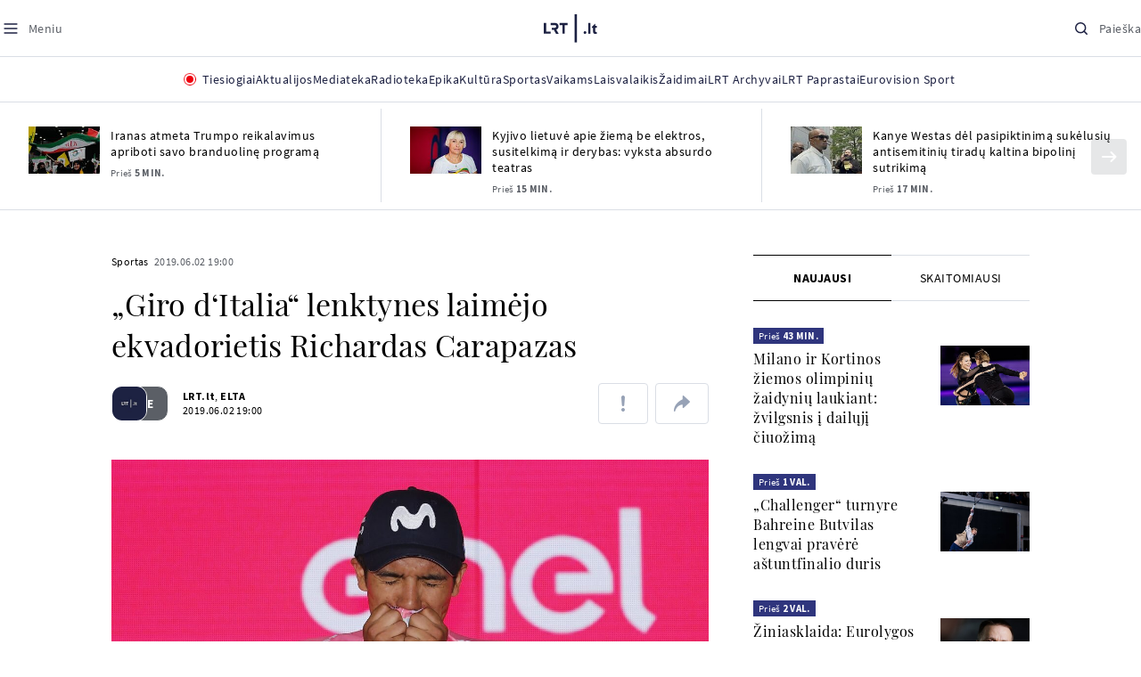

--- FILE ---
content_type: text/html
request_url: https://www.lrt.lt/naujienos/sportas/10/1065366/giro-d-italia-lenktynes-laimejo-ekvadorietis-richardas-carapazas
body_size: 30058
content:
<!DOCTYPE html>
<html lang="lt">
   <head>
<meta http-equiv="Content-Type" content="text/html; charset=utf-8">
<meta http-equiv="X-UA-Compatible" content="IE=edge">
<meta name="robots" content="max-image-preview:large" />
<meta name="viewport" content="width=device-width, initial-scale=1, maximum-scale=5">

<!-- Favicon Start -->
<link rel="apple-touch-icon" sizes="57x57" href="/images/favicons/apple-touch-icon-57x57.png?v=325">
<link rel="apple-touch-icon" sizes="60x60" href="/images/favicons/apple-touch-icon-60x60.png?v=325">
<link rel="apple-touch-icon" sizes="72x72" href="/images/favicons/apple-touch-icon-72x72.png?v=325">
<link rel="apple-touch-icon" sizes="76x76" href="/images/favicons/apple-touch-icon-76x76.png?v=325">
<link rel="apple-touch-icon" sizes="114x114" href="/images/favicons/apple-touch-icon-114x114.png?v=325">
<link rel="apple-touch-icon" sizes="120x120" href="/images/favicons/apple-touch-icon-120x120.png?v=325">
<link rel="apple-touch-icon" sizes="144x144" href="/images/favicons/apple-touch-icon-144x144.png?v=325">
<link rel="apple-touch-icon" sizes="152x152" href="/images/favicons/apple-touch-icon-152x152.png?v=325">
<link rel="apple-touch-icon" sizes="180x180" href="/images/favicons/apple-touch-icon-180x180.png?v=325">
<link rel="icon" type="image/png" sizes="32x32" href="/images/favicons/favicon-32x32.png?v=325">
<link rel="icon" type="image/png" sizes="192x192" href="/images/favicons/android-chrome-192x192.png?v=325">
<link rel="icon" type="image/png" sizes="16x16" href="/images/favicons/favicon-16x16.png?v=325">
<link rel="icon" type="image/png" sizes="512x512" href="/images/favicons/favicon-512x512.png?v=325">
<link rel="manifest" href="/images/favicons/site.webmanifest?v=325">
<link rel="mask-icon" href="/images/favicons/safari-pinned-tab.svg?v=325" color="#016ca8">
<link rel="shortcut icon" href="/images/favicons/favicon.ico?v=325">
<meta name="msapplication-TileColor" content="#ffffff">
<meta name="msapplication-TileImage" content="/images/favicons/mstile-144x144.png?v=325">
<meta name="msapplication-config" content="/images/favicons/browserconfig.xml?v=325">
<meta name="theme-color" content="#ffffff">
<!-- Favicon End -->
<meta name="apple-itunes-app" content="app-id=999758256, app-argument=https://www.lrt.lt/">
<!-- Google Tag Manager -->
<script data-cookieconsent="ignore">
window.addEventListener('load', function() {
    (function(w,d,s,l,i){w[l]=w[l]||[];w[l].push({'gtm.start':
    new Date().getTime(),event:'gtm.js'});var f=d.getElementsByTagName(s)[0],
    j=d.createElement(s),dl=l!='dataLayer'?'&l='+l:'';j.async=true;j.src=
    'https://www.googletagmanager.com/gtm.js?id='+i+dl;f.parentNode.insertBefore(j,f);
    })(window,document,'script','dataLayer','GTM-NNQ95HK');
});
</script>
<!-- End Google Tag Manager -->

<link rel="preload" href="/js/app.js?v=325" as="script">
<link rel="preload" href="/js/jquery/jquery-3.6.0.min.js" as="script">

<meta name="ROBOTS" content="INDEX"/>
<title> „Giro d‘Italia“ lenktynes laimėjo ekvadorietis Richardas Carapazas - LRT</title>
<link href="https://www.lrt.lt/naujienos/sportas/10/1065366/giro-d-italia-lenktynes-laimejo-ekvadorietis-richardas-carapazas" rel="canonical">
<meta content="id" content="1065366" /><meta content="102-ųjų daugiadienių dviračių lenktynių „Giro d‘Italia“ nugalėtoju tapo ekvadorietis Richardas Carapazas („Movistar“). 2..." name="description"/>
<meta itemprop="datePublished" content="2019-06-02T16:00:00Z"/>
<meta property="fb:app_id" content="470743216272990"/>
<meta property="fb:pages" content="128572499128"/>
<meta property="og:site_name" content="lrt.lt"/>
	<meta content="article" property="og:type"/>
<meta content="lt_LT" property="og:locale"/>
<meta content="https://www.lrt.lt/naujienos/sportas/10/1065366/giro-d-italia-lenktynes-laimejo-ekvadorietis-richardas-carapazas" property="og:url"/>
<meta property="article:published_time" content="2019-06-02T16:00:00Z"/>
<meta property="article:author" content="https://www.facebook.com/lrtlt"/>
<meta content="https://www.facebook.com/lrtlt" property="article:publisher"/>
<meta content=" „Giro d‘Italia“ lenktynes laimėjo ekvadorietis Richardas Carapazas" property="og:title"/>
<meta property="lrt_authors" content="LRT.lt,ELTA"/>
<meta property="author" content="LRT.lt,ELTA"/>
<meta property="lrt_section" content="Sportas,naujienos"/>

<meta content="102-ųjų daugiadienių dviračių lenktynių „Giro d‘Italia“ nugalėtoju tapo ekvadorietis Richardas Carapazas („Movistar“). 2..." property="og:description" />
        <meta content="https://www.lrt.lt/img/2019/06/02/440795-75090-1287x836.jpg" property="og:image"/>
        <meta property="og:image:width" content="1287"/>
        <meta property="og:image:height" content="836"/>


		
<script type="application/ld+json">
{
   "keywords" : "Dviračių sportas",
   "image" : [
      "https://www.lrt.lt/img/2019/06/02/440795-75090-1287x836.jpg"
   ],
   "author" : [
      {
         "@type" : "Person",
         "name" : "LRT.lt",
         "url" : "https://www.lrt.lt/author/lrt-lt-500005"
      },
      {
         "name" : "ELTA",
         "@type" : "Person",
         "url" : "https://www.lrt.lt/author/elta-500010"
      }
   ],
   "headline" : " „Giro d‘Italia“ lenktynes laimėjo ekvadorietis Richardas Carapazas",
   "mainEntityOfPage" : "https://www.lrt.lt/naujienos/sportas/10/1065366/giro-d-italia-lenktynes-laimejo-ekvadorietis-richardas-carapazas",
   "@context" : "https://schema.org",
   "@type" : "NewsArticle",
   "datePublished" : "2019-06-02T16:00:00Z",
   "thumbnailUrl" : "https://www.lrt.lt/img/2019/06/02/440795-75090-1287x836.jpg",
   "description" : "102-ųjų daugiadienių dviračių lenktynių „Giro d‘Italia“ nugalėtoju tapo ekvadorietis Richardas Carapazas („Movistar“). 26-erių metų dviratininkas šių metų lenktynėse laimėjo du etapus, o lyderiu tapo po 14-ojo etapo ir išsaugojo pirmąją poziciją.",
   "genre" : "Sportas",
   "publisher" : {
      "@type" : "NewsMediaOrganization",
      "logo" : {
         "@type" : "ImageObject",
         "url" : "https://www.lrt.lt/images/lrt_lt_logo.jpg"
      },
      "name" : "lrt.lt"
   },
   "url" : "https://www.lrt.lt/naujienos/sportas/10/1065366/giro-d-italia-lenktynes-laimejo-ekvadorietis-richardas-carapazas"
}
  </script>

<script type="application/ld+json">
{
  "@context": "http://schema.org",
  "@type": "BreadcrumbList",
  "itemListElement": [{
    "@type": "ListItem",
    "position": 1,
    "item": {
	  "@id": "https://www.lrt.lt/",
      "name": "www.lrt.lt"
    }
  },{
    "@type": "ListItem",
    "position": 2,
    "item": {
      "@id": "https://www.lrt.lt/naujienos/sportas/", 
      "name": "Sportas"
    }
  }]
}
</script>
<script type="application/ld+json">
[
   {
      "contentUrl" : "https://www.lrt.lt/img/2019/06/02/440795-75090-1287x836.jpg",
      "caption" : "Richardas Carapazas",
      "width" : 1287,
      "@context" : "https://schema.org",
      "@type" : "ImageObject",
      "creator" : {
         "name" : "lrt.lt",
         "@type" : "Person"
      },
      "height" : 836
   }
]

</script>


<script type="text/javascript">
	if (location && location.host && location.host.match(/lrt\.lt/)) {
			(function(j, c) {
		var s = function(o) {
			var t = document.createElement('script');
			for (var p in o) {t[p] = o[p];};
			return t;
		};
		var p = s({src: j, defer: true, async: true, onload: c});
		var i = document.getElementsByTagName('script')[0];
		i.parentNode.insertBefore(p, i);
	})('//peach-static.ebu.io/peach-collector-1.x.min.js', PeachCollectorLoaded);
	function PeachCollectorLoaded() {
	var _pc = window._pc = new PeachCollector(window);
		var s = location.pathname;
		var article_id = '1065366';
		// only content page
		if(s.split('/').length <= 3) return;
		// only news
		var nl = ['naujienos', 'news-in-english', 'novosti'];
		if(!s.split('/').filter(function(f) {
			return nl.indexOf(f) > -1
		}).length > 0) return;
		// identify language
		var lang = 'lt';
		_pc.init('ltlrt00000000050')
		 .enableTracking()
		 .sendArticleStartEvent(article_id, null, {lang: lang});
		 //.sendPageViewEvent(null, null, null, {lang: lang});
	}
}
</script>
<link type="text/css" rel="stylesheet" href="/css/app.css?v=325">
<style>
    #js-news-list-feed-horizontal div.info-block a  { display:none }
</style>
<script type="text/javascript" src="/js/app.head.js?v=325"></script>

<script async src="https://www.googletagservices.com/tag/js/gpt.js"></script>
<script>
    var googletag = googletag || {};
    googletag.cmd = googletag.cmd || [];
</script>
<script>

 // GPT slots
 var gptAdSlots = [];
 googletag.cmd.push(function() {

   // Define a size mapping object. The first parameter to addSize is
   // a viewport size, while the second is a list of allowed ad sizes.
   var mapping1 = googletag.sizeMapping().
    addSize([0, 0], []).
    addSize([1050, 200], [[1200,250], [1200,150], [1024, 120], [970, 250], [970, 90], [970, 66], [960, 90], [950, 90], [930, 180], [750, 200], [750, 100]]).
    addSize([768, 200], [[750, 200], [750, 100]]).
    addSize([320, 400], [[320, 50], [300, 50]]).
    build(); 
   var mapping2 = googletag.sizeMapping(). 
   // Accepts both common mobile banner formats
   addSize([320, 400], [[300, 250], [320, 50], [300, 50]]). 
   addSize([320, 700], [300, 250]).
    build();
    var mapping3 = googletag.sizeMapping(). 
   // Accepts both common mobile banner formats
   addSize([768, 600], [[300, 600], [300, 250]]). 
    build();

   // Define the GPT slot
   gptAdSlots[0] = googletag.defineSlot('/21713852842/Sportas_1200x250_1', [[1200,250], [1200,150], [1024, 120], [970, 250], [970, 90], [970, 90], [970, 66], [960, 90], [950, 90], [930, 180], [750, 200], [750, 100]], 'd0')
       .defineSizeMapping(mapping1)
       .addService(googletag.pubads());
   gptAdSlots[1] = googletag.defineSlot('/21713852842/Sportas_300x600_1', [[300, 600], [300, 250]], 'd1')
       .defineSizeMapping(mapping3)
       .addService(googletag.pubads());
   gptAdSlots[2] = googletag.defineSlot('/21713852842/Sportas_300x250_text_1', [[300, 250], [320,50], [300,50]], 'd2')
       .defineSizeMapping(mapping2)
       .addService(googletag.pubads());
   gptAdSlots[3] = googletag.defineSlot('/21713852842/Sportas_300x250_text_2', [[300, 250], [320,50], [300,50]], 'd3')
       .defineSizeMapping(mapping2)
       .addService(googletag.pubads());

   // Start ad fetching
   googletag.pubads().collapseEmptyDivs();
   googletag.pubads().enableSingleRequest();
   googletag.enableServices();
 });
</script>

  
<script type="text/javascript">
  if(window !== window.top){
      var parentURL = document.referrer;
      if (parentURL.indexOf('lrt.lt') > 0);           
      else location.replace('https://www2.lrt.lt/iframe1.html');   
  }
</script>
  

      <meta property="lrt_type" content="news_article"/>
<style>
@import "/static/theo/ui-lrt.css?v=325";

@import "/static/theo/ui-lrt-audio.css?v=325";

/* Set other play image */
.theoplayer-skin .vjs-big-play-button:before {
  content: "";
   background: url('/static/theo/svg/Play.svg') no-repeat 0 0;
  background-size: 100%;
  display: block;
}

/* Remove default THEOplayer image */
.theo-big-play-button-svg-container svg {
  display: none !important;
}
</style>
<script type="text/javascript">THEO_global_version = "9.3.0";</script>
<script type="text/javascript" src="/static/js/theo_options.js?v=325"></script>
<script type="text/javascript" src="/static/theo/9.3.0/THEOplayer.js?v=325"></script>
<script type='text/javascript' src='/static/theo/THEOplayerUIHelper.js?v=325'></script>
<script type="text/javascript" src="//imasdk.googleapis.com/js/sdkloader/ima3.js"></script>
<script type="text/javascript" src="//www.gstatic.com/cv/js/sender/v1/cast_sender.js?loadCastFramework=1"></script>
<script type="text/javascript">
      <!--//--><![CDATA[//><!--
      function gemius_player_pending(obj,fun) {obj[fun] = obj[fun] || function() {var x =
      window['gemius_player_data'] = window['gemius_player_data'] || [];
      x[x.length]=[this,fun,arguments];};};
      gemius_player_pending(window,"GemiusPlayer");
      gemius_player_pending(GemiusPlayer.prototype,"newProgram");
      gemius_player_pending(GemiusPlayer.prototype,"newAd");
      gemius_player_pending(GemiusPlayer.prototype,"adEvent");
      gemius_player_pending(GemiusPlayer.prototype,"programEvent");
      (function(d,t) {try {var gt=d.createElement(t),s=d.getElementsByTagName(t)[0],
      l='http'+((location.protocol=='https:')?'s':''); gt.setAttribute('async','async');
      gt.setAttribute('defer','defer'); gt.src=l+'://galt.hit.gemius.pl/gplayer.js';
      s.parentNode.insertBefore(gt,s);} catch (e) {}})(document,'script');
      //--><!]]>
</script>
<script type="text/javascript">
    function initAudioPlayer (el) {
        var myopts = getTHEOOptions();
        myopts.audioOnly = true;
        myopts.mutedAutoplay = 'all';
        return new THEOplayer.Player(el, myopts);
    }
    function initVideoPlayer (el) {
        var myopts = getTHEOOptions();
        myopts.allowNativeFullscreen = true;
        myopts.mutedAutoplay = 'all';
        //mtopts.muted = true;
        var player = new THEOplayer.Player(el, myopts);
        if (typeof(player_muted) != 'undefined' && player_muted) {
            player.muted = true;
        }
        return player; //new THEOplayer.Player(el, myopts);
    }
    function playerGetPosition () {
        return player && player.currentTime ? player.currentTime : 0;
    }

    function playerPause () {
        if (player) { player.pause(); }
    }

    function playerResume () {
        if (player) { player.play(); };
    }

    function playerIsPaused () {
        if (player) { return player.paused; } 
        return true;
    }
</script>

<script type="text/javascript">
const audioPlayer = (containers, playerInstance) => {
  const onPrev = new Event("previousSource");

  const toHHMMSS = function (duration) {
    const secNum = parseInt(duration, 10); // don't forget the second param
    let hours = Math.floor(secNum / 3600);
    let minutes = Math.floor((secNum - hours * 3600) / 60);
    let seconds = secNum - hours * 3600 - minutes * 60;

    if (hours < 10) {
      hours = "0" + hours;
    }
    if (minutes < 10) {
      minutes = "0" + minutes;
    }
    if (seconds < 10) {
      seconds = "0" + seconds;
    }
    if (parseInt(hours, 10) === 0) {
      return `${minutes}:${seconds}`;
    }

    return `${hours}:${minutes}:${seconds}`;
  };

  const hide = (el) => {
    el.style.display = "none";
  };

  const show = (el) => {
    el.style.display = "";
  };

  const renderAudioControl = (instance) => {
    const input = document.createElement("input");
    input.setAttribute("type", "range");
    input.setAttribute("step", "1");
    input.setAttribute("value", instance.volume * 100);
    input.setAttribute("min", "0");
    input.setAttribute("max", "100");

    input.addEventListener("change", ({ target }) => {
      instance.volume = parseInt(target.value, 10) / 100;
    });

    instance.addEventListener("volume", ({ volume }) => {
      input.setAttribute("value", volume);
    });

    instance.addEventListener("mute", ({ mute }) => {
      if (!mute) {
        input.setAttribute("value", instance.volume * 100);
      } else {
        input.setAttribute("value", 0);
      }
    });

    const element = document.createElement("div");
    element.classList.add("audio-player__volume-bar");
    element.appendChild(input);

    element.addEventListener("click", (event) => {
      event.preventDefault();
      event.stopPropagation();
    });

    return element;
  };

  const initSettings = (wrapper) => {
    const container = wrapper.querySelector(
      '[data-player-settings="container"]'
    );

    if (container) {
      const button = wrapper.querySelector('[data-player-settings="button"]');

      document.body.addEventListener(
        "click",
        (event) => {
          if (
            button.classList.contains("active") &&
            !(container.contains(event.target) || event.target === container)
          ) {
            button.classList.remove("active");
          }
        },
        "passive"
      );

      button.addEventListener("click", () => {
        button.classList.toggle("active");
      });

      const groups = container.querySelectorAll(
        '[data-player-settings="group"]'
      );

      groups.forEach((group) => {
        const item = group.querySelector('[data-player-settings="group-item"]');

        if (item) {
          item.addEventListener("click", () => {
            group.classList.add("active");
          });
        }
      });
    }
  };

  const init = (container, playerInstance) => {
    const actions = container.querySelectorAll("[data-player-action]");

    const handleMuteClick = (update) => () => {
      const newState = update ? playerInstance.muted : !playerInstance.muted;

      volumeContainer.setAttribute(
        "data-player-volume",
        newState ? "muted" : "unmuted"
      );
      volumeContainer.blur();

      playerInstance.muted = newState;
    };

    const volumeContainer = container.querySelector("[data-player-volume]");

    volumeContainer.addEventListener("click", handleMuteClick());
    volumeContainer.appendChild(renderAudioControl(playerInstance));

    handleMuteClick(true)();

    initSettings(container);

    const seek = (position) => {
      const seekTo = Math.min(
        Math.max(
          0,
          playerInstance.currentTime + (position === "seek-forward" ? 15 : -15)
        ),
        playerInstance.duration
      );
      if (playerInstance.duration !== playerInstance.currentTime) {
        playerInstance.currentTime = seekTo;
      }
    };

    const updateControls = (event) => {
      if (["play", "pause"].indexOf(event) > -1) {
        actions.forEach((action) => {
          const actionName = action.getAttribute("data-player-action");
          if (actionName === event) {
            hide(action);
          }

          if (
            actionName !== "cast" &&
            actionName !== event &&
            ["play", "pause"].indexOf(event) > -1
          ) {
            show(action);
          }
        });
      }
    };

    let dragStartPosition = null;
    let beforeDragPlayerState = null;

    const onDragStart = (event) => {
      progressItem.classList.add("dragging");
      document.addEventListener("mousemove", onDrag);
      document.addEventListener("mouseup", onDragEnd);

      document.addEventListener("touchmove", onDrag, { passive: false });
      document.addEventListener("touchend", onDragEnd);

      beforeDragPlayerState = playerInstance.paused ? "paused" : "playing";
      dragStartPosition = event.clientX || event.touches[0].clientX;
    };

    const onDrag = (event) => {
      event.preventDefault();
      // calculate the new cursor position:
      const pos1 = event.clientX || event.touches[0].clientX;

      // set the element's new position:
      const position = {};

      const rect = progressItem.parentElement.getBoundingClientRect();

      position.left = Math.max(0, Math.min(rect.width, pos1 - rect.left));

      const percentage = (position.left * 100) / rect.width;

      const diff = Math.abs(dragStartPosition - pos1);

      if (diff > 5) {
        playerInstance.pause();

        progressItem.style.width = `${percentage}%`;

        const progress = (playerInstance.duration / 100) * percentage;
        playerInstance.currentTime = progress;
      }
    };

    const onDragEnd = () => {
      progressItem.classList.remove("dragging");
      document.removeEventListener("mousemove", onDrag);
      document.removeEventListener("mouseup", onDragEnd);

      document.removeEventListener("touchmove", onDrag);
      document.removeEventListener("touchend", onDragEnd);

      if (beforeDragPlayerState !== "paused") {
        playerInstance.play();
      }
      beforeDragPlayerState = null;
      dragStartPosition = null;
    };

    const onBarClick = (event) => {
      const rect = event.target.getBoundingClientRect();
      const x = (event.clientX || event.touches[0].clientX) - rect.left;
      const percentage = Math.min(Math.max((x * 100) / rect.width, 0), 100);
      const progress = (playerInstance.duration / 100) * percentage;
      playerInstance.currentTime = progress;
    };

    const barTime = container.querySelector("[data-player-progress-time]");

    const onBarMouseover = (event) => {
      const rect = event.target.getBoundingClientRect();
      const x = (event.clientX || event.touches[0].clientX) - rect.left;
      const percentages = Math.max(0, Math.min(100, (x * 100) / rect.width));
      const progress = (playerInstance.duration / 100) * percentages;
      barTime.innerHTML = toHHMMSS(progress);
      barTime.style.left = `${Math.min(Math.max(10, x), rect.width - 10)}px`;
    };

    const progressItem = container.querySelector("[data-player-progress]");
    const bufferItems = container.querySelectorAll("[data-player-buffer]");
    const timeItems = container.querySelectorAll("[data-player-time]");

    progressItem.parentElement.addEventListener("click", onBarClick);
    progressItem.parentElement.addEventListener("mousedown", onDragStart);
    progressItem.parentElement.addEventListener("mousemove", onBarMouseover);

    progressItem.parentElement.addEventListener("touchstart", onDragStart);
    progressItem.parentElement.addEventListener("touchmove", onBarMouseover, {
      passive: false,
    });

    const onTimeUpdate = (currentTime, duration) => {
      const progress = (currentTime / duration) * 100;

      progressItem.style.width = `${progress}%`;

      timeItems.forEach((item) => {
        const type = item.getAttribute("data-player-time");

        if (type === "elapsed") {
          item.innerHTML = toHHMMSS(currentTime);
        }
        if (type === "duration") {
          item.innerHTML = toHHMMSS(duration);
        }
      });
    };

    const onBufferChange = (end, duration) => {
      bufferItems.forEach((item) => {
        item.style.width = `${parseInt((end / duration) * 100)}%`;
      });
    };

    const onMeta = (duration) => {
      timeItems.forEach((item) => {
        const type = item.getAttribute("data-player-time");

        if (type === "duration") {
          item.innerHTML = toHHMMSS(duration);
        }
      });
    };

    const onPrevClick = () => {
      if (playerInstance.currentTime < 3) {
        playerInstance.element.dispatchEvent(onPrev);
      }

      playerInstance.currentTime = 0;
    };

    const onNextClick = () => {
      playerInstance.currentTime = playerInstance.duration - 0.05;
    };

    playerInstance.addEventListener("play", () => {
      updateControls("play");
    });

    playerInstance.addEventListener("pause", () => {
      updateControls("pause");
    });

    playerInstance.addEventListener("timeupdate", ({ currentTime }) => {
      if (playerInstance.readyState > 0) {
        onTimeUpdate(currentTime, playerInstance.duration);

        onBufferChange(playerInstance.buffered.end(), playerInstance.duration);
      }
    });

    playerInstance.addEventListener("loadedmetadata", () => {
      onMeta(playerInstance.duration);
    });

    actions.forEach((action) => {
      const actionName = action.getAttribute("data-player-action");

      action.addEventListener("click", () => {
        if (
          playerInstance[actionName] &&
          typeof playerInstance[actionName] === "function"
        ) {
          playerInstance[actionName]();
        }

        if (actionName.indexOf("seek-") > -1) {
          seek(actionName);
        }

        if (actionName === "prev") {
          onPrevClick();
        }

        if (actionName === "next") {
          onNextClick();
        }
        action.blur();
      });
    });
  };

  containers.forEach((container) => {
    init(container, playerInstance);
  });
};

window.audioPlayer = audioPlayer;

function audio_player_div_init(dom_obj) {
          if ($(dom_obj).data("done")) { return; }		
          var $el = $(dom_obj);
          $el.data("done", "1")
             .removeClass("d-none")
          var tmp_id = 'audio' + Math.floor((Math.random() || Math.random()) * 999999999);
          var playerDiv = $el.find('div.audio-player-placeholder-div').attr('id', tmp_id);
          if ($el.data("title")) {
             $('<div class="audio-player__description"/>').html($el.data("title")).insertAfter($el);
          }

            var myTheoOpts = getTHEOOptions();
            myTheoOpts.audioOnly = true;
            myTheoOpts.loop = false;
            myTheoOpts.autoplay = false;
            var player =  new THEOplayer.Player(document.getElementById(tmp_id), myTheoOpts);
            if ($el.data("textspeech")) {
              player.src = $el.data("audiofile");  
            } else {
              player.src = "https://stream-vod.lrt.lt" + $el.data("audiofile") + "/playlist.m3u8";
            }
            player.pause(); 
            if ($el.data("offset")) {
               player.addEventListener('loadeddata', () => {
                  if (!player.ads.playing) {
                        player.currentTime = $el.data("offset")*1;
                  }
               });
//               player.currentTime  = $el.data("offset");
            }
            $el.removeClass('d-none');
            audioPlayer([$el[0]], player);
            if ($el.data("textspeech")) {
              window.playerList.text2speechPlayer = player;
            }
}

</script>
      <script type="text/javascript">
      <!--//--><![CDATA[//><!--
      function gemius_player_pending(obj,fun) {obj[fun] = obj[fun] || function() {var x =
      window['gemius_player_data'] = window['gemius_player_data'] || [];
      x[x.length]=[this,fun,arguments];};};
      gemius_player_pending(window,"GemiusPlayer");
      gemius_player_pending(GemiusPlayer.prototype,"newProgram");
      gemius_player_pending(GemiusPlayer.prototype,"newAd");
      gemius_player_pending(GemiusPlayer.prototype,"adEvent");
      gemius_player_pending(GemiusPlayer.prototype,"programEvent");
      (function(d,t) {try {var gt=d.createElement(t),s=d.getElementsByTagName(t)[0],
      l='http'+((location.protocol=='https:')?'s':''); gt.setAttribute('async','async');
      gt.setAttribute('defer','defer'); gt.src=l+'://galt.hit.gemius.pl/gplayer.js';
      s.parentNode.insertBefore(gt,s);} catch (e) {}})(document,'script');
      //--><!]]>
</script>
      <style>
      div.flourish-credit { display:none !important }
      </style>
   </head>
   <body class="page"><!--googleoff: all-->            


        <script type="text/javascript">window.lrtMenu = {"id":2,"locale":"lt","created_at":"2022-05-08T10:03:25.725Z","updated_at":"2025-09-04T19:01:53.741Z","items":[{"__component":"main-menu.menu-with-tags","id":2,"title":"Aktualijos","tagsGroupTitle":"Atraskite","links":[{"id":3,"title":"Lietuvoje","link":"/naujienos/lietuvoje","newWindow":false},{"id":4,"title":"Sveikata","link":"/naujienos/sveikata","newWindow":false},{"id":8,"title":"Verslas","link":"/naujienos/verslas","newWindow":false},{"id":52,"title":"Verslo pozicija","link":"/naujienos/verslo-pozicija","newWindow":false},{"id":44,"title":"Pasaulyje","link":"/naujienos/pasaulyje","newWindow":false},{"id":50,"title":"Nuomonės","link":"/naujienos/nuomones","newWindow":false},{"id":10,"title":"Eismas","link":"/naujienos/eismas","newWindow":false},{"id":5,"title":"Mokslas ir IT","link":"/naujienos/mokslas-ir-it","newWindow":false},{"id":61,"title":"Švietimas","link":"/naujienos/svietimas","newWindow":false},{"id":6,"title":"LRT Tyrimai","link":"/naujienos/lrt-tyrimai","newWindow":false},{"id":7,"title":"LRT Faktai","link":"/tema/lrt-faktai","newWindow":false},{"id":28,"title":"Tavo LRT","link":"/naujienos/tavo-lrt ","newWindow":false},{"id":46,"title":"Lituanica","link":"/lituanica","newWindow":false},{"id":51,"title":"Pozicija","link":"/naujienos/pozicija","newWindow":false},{"id":47,"title":"LRT English","link":"/en/news-in-english","newWindow":false},{"id":45,"title":"LRT Новости","link":"/ru/novosti","newWindow":false},{"id":48,"title":"LRT Wiadomości","link":"/pl/wiadomosci","newWindow":false},{"id":49,"title":"LRT Новини","link":"/ua/novini","newWindow":false}],"tags":[{"id":3,"title":"Rusijos karas prieš Ukrainą","link":"/tema/rusijos-karas-pries-ukraina","isImportant":true,"newWindow":false},{"id":10,"title":"LRT ieško sprendimų","link":"/tema/lrt-iesko-sprendimu","isImportant":false,"newWindow":false},{"id":11,"title":"LRT girdi","link":"/tema/lrt-girdi","isImportant":false,"newWindow":false},{"id":5,"title":"LRT Trumpai","link":"/tema/lrt-trumpai","isImportant":false,"newWindow":false}]},{"__component":"main-menu.menu-link","id":13,"title":"Mediateka","link":"/mediateka","newWindow":false},{"__component":"main-menu.menu-link","id":14,"title":"Radioteka","link":"/radioteka","newWindow":false},{"__component":"main-menu.menu-link","id":8,"title":"Epika","link":"https://epika.lrt.lt","newWindow":true},{"__component":"main-menu.menu-link","id":11,"title":"Kultūra","link":"/naujienos/kultura","newWindow":false},{"__component":"main-menu.menu-link","id":9,"title":"Sportas","link":"/naujienos/sportas","newWindow":false},{"__component":"main-menu.menu-with-articles","id":8,"title":"Vaikams","articelApiUrl":" /api/search?count=3&term=/vaikams","links":[{"id":39,"title":"Pradžia","link":"/vaikams","newWindow":false},{"id":40,"title":"Filmai","link":"https://epika.lrt.lt/vaikams","newWindow":false},{"id":41,"title":"Vakaro pasaka","link":"/tema/vakaro-pasaka","newWindow":false},{"id":42,"title":"Žaidimai","link":"/tema/zaidimai-vaikams","newWindow":false},{"id":43,"title":"Mokykla","link":"/mediateka/rekomenduojame/mokykla","newWindow":false}],"articles":[{"img_w_h":"1.0","photo_horizontal":0,"is_series":0,"category_img_path_postfix":".jpg","article_has_audiovideo":0,"season_url":"/radioteka/laida/vakaro-pasaka/2025","is_videoteka":1,"n18":0,"photo_count":0,"is_audio":1,"img":"/img/2025/12/11/2263865-470577-{WxH}.jpg","type":7,"article_category_id":0,"img_path_prefix":"/img/2025/12/11/2263865-470577-","rank":1,"photo_horizontal_small":0,"img_path_postfix":".jpg","category_title":"Vakaro pasaka","subtitle":"","item_date":"2025.12.11 20:05","year_interval":8,"main_category_title":"Vakaro pasaka","badges_html":"","id":2772418,"channel":3,"epika_valid_days":"","curr_category_title":"2025","genre_list":[{"id":909,"title":"Pasaka"}],"item_date_iso8601":"2025-12-11T18:05:00Z","is_epika":0,"category_url":"/mediateka/audio/vakaro-pasaka","category_filter":1,"photo_id":2263865,"duration_sec":1490,"age_restriction":"","category_img_path_prefix":"/img/2025/04/01/2032828-433764-","url":"/radioteka/irasas/2000583161/johnny-gruelle-skudurines-onutes-pasakeles-i-dalis","read_count":264,"is_video":0,"title":"Johnny Gruelle. „Skudurinės Onutės pasakėlės“. I dalis","heritage":0,"is_movie":0,"fb_share_count":0},{"is_series":0,"photo_horizontal":0,"img_w_h":"1.0","n18":0,"article_has_audiovideo":0,"category_img_path_postfix":".jpg","season_url":"/radioteka/laida/vakaro-pasaka/2025","is_videoteka":1,"is_audio":1,"photo_count":0,"type":7,"img":"/img/2025/12/10/2262464-259646-{WxH}.jpg","photo_horizontal_small":0,"rank":1,"article_category_id":0,"img_path_prefix":"/img/2025/12/10/2262464-259646-","item_date":"2025.12.10 20:05","category_title":"Vakaro pasaka","img_path_postfix":".jpg","subtitle":"","main_category_title":"Vakaro pasaka","year_interval":8,"channel":3,"id":2771411,"badges_html":"","epika_valid_days":"","category_url":"/mediateka/audio/vakaro-pasaka","is_epika":0,"genre_list":[{"id":909,"title":"Pasaka"}],"curr_category_title":"2025","item_date_iso8601":"2025-12-10T18:05:00Z","duration_sec":787,"photo_id":2262464,"category_filter":1,"age_restriction":"","heritage":0,"title":"Selemonas Paltanavičius. „Žiemos lediniai batai“","url":"/radioteka/irasas/2000582126/selemonas-paltanavicius-ziemos-lediniai-batai","read_count":644,"is_video":0,"category_img_path_prefix":"/img/2025/04/01/2032828-433764-","fb_share_count":0,"is_movie":0},{"type":6,"img":"/img/2025/12/10/2261818-62776-{WxH}.jpg","photo_count":0,"is_audio":0,"category_img_path_postfix":"","article_has_audiovideo":0,"is_videoteka":1,"season_url":"/mediateka/video/paneik/2025","n18":0,"img_w_h":"1.8","is_series":0,"photo_horizontal":1,"badges_html":"","channel":6,"id":2771187,"year_interval":8,"main_category_title":"Paneik","item_date":"2025.12.10 18:00","img_path_postfix":".jpg","category_title":"Paneik","subtitle":"","rank":1,"article_category_id":0,"img_path_prefix":"/img/2025/12/10/2261818-62776-","photo_horizontal_small":0,"category_filter":1,"duration_sec":1185,"photo_id":2261818,"genre_list":"","curr_category_title":"2025","item_date_iso8601":"2025-12-10T16:00:00Z","is_epika":0,"category_url":"/mediateka/video/paneik","epika_valid_days":"","fb_share_count":0,"is_movie":0,"url":"/mediateka/irasas/2000582056/paneik-politikai-privalo-tureti-aukstaji-issilavinima-politika-su-paul-de-miko","read_count":17,"is_video":1,"category_img_path_prefix":"","heritage":0,"title":"„Paneik“: politikai privalo turėti aukštąjį išsilavinimą | Politika su Paul de Miko","age_restriction":""}]},{"__component":"main-menu.menu-with-articles","id":10,"title":"Laisvalaikis","articelApiUrl":"/api/search?page=1&count=3&exact=1&&term=/muzika&order=desc","links":[{"id":60,"title":"Muzika","link":"/naujienos/muzika","newWindow":false},{"id":59,"title":"Laisvalaikis","link":"/naujienos/laisvalaikis","newWindow":false}],"articles":[{"title":"Svečiuose „punktò“","heritage":0,"category_img_path_prefix":"/img/2025/10/03/2201936-328532-","is_video":0,"url":"/radioteka/irasas/2000583163/sveciuose-punkto","read_count":9,"age_restriction":"","is_movie":0,"fb_share_count":0,"is_epika":0,"category_url":"/mediateka/audio/raudonos-rozes-radijas","item_date_iso8601":"2025-12-11T18:00:00Z","genre_list":"","curr_category_title":"2025","epika_valid_days":"","photo_id":2263890,"duration_sec":3600,"category_filter":1,"subtitle":"","img_path_postfix":".jpg","category_title":"Raudonos rožės radijas","item_date":"2025.12.11 20:00","photo_horizontal_small":0,"article_category_id":0,"img_path_prefix":"/img/2025/12/11/2263890-540357-","rank":1,"id":2772424,"channel":5,"badges_html":"","main_category_title":"Raudonos rožės radijas","year_interval":8,"n18":0,"season_url":"/radioteka/laida/raudonos-rozes-radijas/2025","is_videoteka":1,"article_has_audiovideo":0,"category_img_path_postfix":".jpg","photo_horizontal":0,"is_series":0,"img_w_h":"1.0","img":"/img/2025/12/11/2263890-540357-{WxH}.jpg","type":7,"is_audio":1,"photo_count":0},{"category_title":"Vakaras: kūrybos, jubiliejinis, minėjimo,šventinis","img_path_postfix":".jpg","subtitle":"","item_date":"2025.12.11 19:02","photo_horizontal_small":0,"article_category_id":0,"img_path_prefix":"/img/2025/12/11/2262990-524286-","rank":1,"channel":0,"id":2757157,"badges_html":"","main_category_title":"Vakaras: kūrybos, jubiliejinis, minėjimo,šventinis","year_interval":8,"n18":0,"category_img_path_postfix":"","article_has_audiovideo":0,"is_videoteka":1,"season_url":"/mediateka/video/vakaras-kurybos-jubiliejinis-minejimo-sventinis/2025","photo_horizontal":1,"is_series":0,"img_w_h":"1.8","img":"/img/2025/12/11/2262990-524286-{WxH}.jpg","type":6,"is_audio":0,"photo_count":0,"title":"85 plius... Juozas Budraitis","heritage":0,"category_img_path_prefix":"","read_count":67,"url":"/mediateka/irasas/2000568052/85-plius-juozas-budraitis","is_video":1,"age_restriction":"","is_movie":0,"fb_share_count":0,"category_url":"/mediateka/video/vakaras-kurybos-jubiliejinis-minejimo-sventinis","is_epika":0,"curr_category_title":"2025","genre_list":"","item_date_iso8601":"2025-12-11T17:02:00Z","epika_valid_days":"","photo_id":2262990,"duration_sec":5087,"category_filter":1},{"season_url":"/radioteka/laida/klasikos-koncertu-sale/2025","is_videoteka":1,"category_img_path_postfix":".jpg","article_has_audiovideo":0,"n18":0,"img_w_h":"1.0","is_series":0,"photo_horizontal":0,"type":7,"img":"/img/2025/12/11/2263862-241330-{WxH}.jpg","photo_count":0,"is_audio":1,"item_date":"2025.12.11 19:00","subtitle":"","img_path_postfix":".jpg","category_title":"Klasikos koncertų salė","rank":1,"img_path_prefix":"/img/2025/12/11/2263862-241330-","article_category_id":0,"photo_horizontal_small":0,"badges_html":"","channel":4,"id":2772420,"year_interval":8,"main_category_title":"Klasikos koncertų salė","item_date_iso8601":"2025-12-11T17:00:00Z","curr_category_title":"2025","genre_list":[{"title":"Klasikinė muzika","id":969},{"id":262,"title":"Koncertas/Gyvas pasirodymas"}],"category_url":"/mediateka/audio/klasikos-koncertu-sale","is_epika":0,"epika_valid_days":"","category_filter":1,"duration_sec":5694,"photo_id":2263862,"is_video":0,"read_count":3,"url":"/radioteka/irasas/2000583162/cecile-mclorin-salvant-leverkuzeno-dziazo-dienose","category_img_path_prefix":"/img/2025/04/01/2033098-101757-","heritage":0,"title":"Cécile McLorin Salvant Lėverkuzeno džiazo dienose","age_restriction":"","fb_share_count":0,"is_movie":0}]},{"__component":"main-menu.menu-link","id":16,"title":"Mano kraštas","link":"/mano-krastas","newWindow":false},{"__component":"main-menu.menu-link","id":15,"title":"LRT Archyvai","link":"https://archyvai.lrt.lt/paveldas","newWindow":false},{"__component":"main-menu.menu-link","id":111,"title":"LRT Paprastai","link":"/naujienos/lrt-paprastai","newWindow":false},{"__component":"main-menu.menu-link","id":112,"title":"Eurovision Sport","link":"/projektai/eurovision-sport","newWindow":false}],"localizations":[{"id":1,"locale":null},{"id":3,"locale":"ru"},{"id":4,"locale":"en"}]};</script>
    
    
    
    
<header class="the-header sticky-header" id="the-header">
<script src="/static/menu/burger-menu-js-data.js"></script>
<div class="the-header__top">
          <div class="the-header__left">
              <button aria-label="Meniu" class="the-header__button the-header__button--menu btn btn--reset js-menu-block-button" type="button">
                  <svg class="svg-icon svg-icon--menu " width="20" height="20" viewBox="0 0 20 20" fill="none" xmlns="http://www.w3.org/2000/svg">
          <path d="M3.125 10H16.875" stroke="#1D2142" stroke-width="1.5" stroke-linecap="round" stroke-linejoin="round"></path>
          <path d="M3.125 5H16.875" stroke="#1D2142" stroke-width="1.5" stroke-linecap="round" stroke-linejoin="round"></path>
          <path d="M3.125 15H16.875" stroke="#1D2142" stroke-width="1.5" stroke-linecap="round" stroke-linejoin="round"></path>
        </svg>
        <svg class="svg-icon svg-icon--close " width="20" height="20" viewBox="0 0 20 20" fill="none" xmlns="http://www.w3.org/2000/svg">
          <path d="M15.625 4.375L4.375 15.625" stroke="#1D2142" stroke-width="1.5" stroke-linecap="round" stroke-linejoin="round"></path>
          <path d="M15.625 15.625L4.375 4.375" stroke="#1D2142" stroke-width="1.5" stroke-linecap="round" stroke-linejoin="round"></path>
        </svg>
                  <span class="the-header__button-text text-capitalize">Meniu</span>
              </button>
          </div>

          <div class="the-header__center">
              <a class="logo " title="LRT.LT" aria-label="LRT.LT" href="/">
                                                     
                    <svg class="svg-logo svg-logo--lrt " width="60" height="32" viewBox="0 0 60 32" fill="none" xmlns="http://www.w3.org/2000/svg">
    <path fill-rule="evenodd" clip-rule="evenodd" d="M14.0715 17.2556C15.9161 16.7523 16.6021 15.0388 16.6021 13.6811C16.6021 11.3264 15.0036 9.74512 12.6242 9.74512H7.76465V12.1297H12.259C13.2551 12.1297 13.9248 12.7614 13.9248 13.6811C13.9248 14.6008 13.2551 15.2184 12.259 15.2184H8.92695V17.6017H11.4024L13.6872 21.8752H16.703L14.0715 17.2556Z" fill="#1C2142"></path>
    <path fill-rule="evenodd" clip-rule="evenodd" d="M17.7705 9.74463V12.1255H20.925V21.8705H23.5512V12.1255H26.704V9.74463H17.7705Z" fill="#1C2142"></path>
    <path fill-rule="evenodd" clip-rule="evenodd" d="M2.625 19.4893V9.74512H0V21.8706H7.76311V19.4893H2.625Z" fill="#1C2142"></path>
    <path fill-rule="evenodd" clip-rule="evenodd" d="M46.2386 19.0039C45.4314 19.0039 44.7495 19.7067 44.7495 20.5378C44.7495 21.3694 45.4314 22.0718 46.2386 22.0718C47.0457 22.0718 47.7276 21.3694 47.7276 20.5378C47.7276 19.7067 47.0457 19.0039 46.2386 19.0039Z" fill="#1C2142"></path>
    <path fill-rule="evenodd" clip-rule="evenodd" d="M49.9517 21.8748H52.3209V9.75928H49.9517V21.8748Z" fill="#1C2142"></path>
    <path fill-rule="evenodd" clip-rule="evenodd" d="M59.2236 19.5728L59.1263 19.6729C59.0184 19.7847 58.7241 19.8999 58.4184 19.8999C58.0025 19.8999 57.7341 19.5591 57.7341 19.0329V15.2096H59.4376V13.056H57.7341V10.6909H57.4726L53.9565 14.1536V15.2096H55.3471V19.6418C55.3471 21.2202 56.222 22.0896 57.8095 22.0896C58.8611 22.0896 59.4218 21.7762 59.7068 21.5131L59.7441 21.4787L59.2236 19.5728Z" fill="#1C2142"></path>
    <path fill-rule="evenodd" clip-rule="evenodd" d="M34.584 31.6222H37.2102V0H34.584V31.6222Z" fill="#1C2142"></path>
</svg>

                
            


                </a>

          </div>

          <div class="the-header__right">
              <button aria-label="Paieška" class="the-header__button the-header__button--search btn btn--reset js-quick-search" type="button">
                  <svg class="svg-icon svg-icon--search " width="20" height="20" viewBox="0 0 20 20" fill="none" xmlns="http://www.w3.org/2000/svg">
            <path d="M9.21887 14.6877C12.2392 14.6877 14.6877 12.2392 14.6877 9.21887C14.6877 6.1985 12.2392 3.75 9.21887 3.75C6.1985 3.75 3.75 6.1985 3.75 9.21887C3.75 12.2392 6.1985 14.6877 9.21887 14.6877Z" stroke="#1D2142" stroke-width="1.5" stroke-linecap="round" stroke-linejoin="round"></path>
            <path d="M13.0869 13.0857L16.251 16.2498" stroke="#1D2142" stroke-width="1.5" stroke-linecap="round" stroke-linejoin="round"></path>
          </svg>
          <svg class="svg-icon svg-icon--close " width="20" height="20" viewBox="0 0 20 20" fill="none" xmlns="http://www.w3.org/2000/svg">
            <path d="M15.625 4.375L4.375 15.625" stroke="#1D2142" stroke-width="1.5" stroke-linecap="round" stroke-linejoin="round"></path>
            <path d="M15.625 15.625L4.375 4.375" stroke="#1D2142" stroke-width="1.5" stroke-linecap="round" stroke-linejoin="round"></path>
          </svg>
                  <span class="the-header__button-text text-capitalize">Paieška</span>
              </button>
          </div>
      </div>
    <div class="the-header__menu"><div class="container">
<div id="js-live-channel-list-block-trigger">
          <button class="the-header__main-menu-link" type="button">
            <div class="live-icon live-icon--xs">
  <span class="live-icon__ring"></span>
  <span class="live-icon__circle"></span>
</div>

            <span class="ml-10">Tiesiogiai</span>
          </button>
        </div>
    <div class="the-header__main-menu-item js-main-menu-item" data-index="0">
        <button class="the-header__main-menu-link " type="button">            <span>Aktualijos</span>
</button>    </div>
    <div class="the-header__main-menu-item js-main-menu-item">
        <a href="/mediateka" class="the-header__main-menu-link " title="Mediateka" target="_self">
                    <span>Mediateka</span>
        </a>
    </div>
    <div class="the-header__main-menu-item js-main-menu-item">
        <a href="/radioteka" class="the-header__main-menu-link " title="Radioteka" target="_self">
                    <span>Radioteka</span>
        </a>
    </div>
    <div class="the-header__main-menu-item js-main-menu-item">
        <a href="https://epika.lrt.lt/" class="the-header__main-menu-link " title="Epika" target="_blank">
                    <span>Epika</span>
        </a>
    </div>
    <div class="the-header__main-menu-item js-main-menu-item">
        <a href="/naujienos/kultura" class="the-header__main-menu-link " title="Kultūra" target="_self">
                    <span>Kultūra</span>
        </a>
    </div>
    <div class="the-header__main-menu-item js-main-menu-item">
        <a href="https://www.lrt.lt/naujienos/sportas" class="the-header__main-menu-link " title="Sportas" target="_self">
                    <span>Sportas</span>
        </a>
    </div>
    <div class="the-header__main-menu-item js-main-menu-item" data-index="6">
        <button class="the-header__main-menu-link " type="button">            <span>Vaikams</span>
</button>    </div>
    <div class="the-header__main-menu-item js-main-menu-item" data-index="7">
        <button class="the-header__main-menu-link " type="button">            <span>Laisvalaikis</span>
</button>    </div>
    <div class="the-header__main-menu-item js-main-menu-item">
        <a href="https://www.lrt.lt/zaidimai/" class="the-header__main-menu-link " title="Žaidimai" target="_self">
                    <span>Žaidimai</span>
        </a>
    </div>
    <div class="the-header__main-menu-item js-main-menu-item">
        <a href="https://archyvai.lrt.lt/paveldas" class="the-header__main-menu-link " title="LRT Archyvai" target="_self">
                    <span>LRT Archyvai</span>
        </a>
    </div>
    <div class="the-header__main-menu-item js-main-menu-item">
        <a href="/naujienos/lrt-paprastai" class="the-header__main-menu-link " title="LRT Paprastai" target="_self">
                    <span>LRT Paprastai</span>
        </a>
    </div>
    <div class="the-header__main-menu-item js-main-menu-item">
        <a href="https://www.lrt.lt/projektai/eurovision-sport" class="the-header__main-menu-link " title="Eurovision Sport" target="_blank">
                    <span>Eurovision Sport</span>
        </a>
    </div>
 
</div></div> 
 



  </header>
    
            <div id="fb-root"></div>
<!-- Google Tag Manager (noscript) -->
<noscript><iframe src="https://www.googletagmanager.com/ns.html?id=GTM-NNQ95HK"
height="0" width="0" style="display:none;visibility:hidden" title="GTM"></iframe></noscript>
<!-- End Google Tag Manager (noscript) -->

<script type='text/javascript'>
    (function() {
        /** CONFIGURATION START **/
        var _sf_async_config = window._sf_async_config = (window._sf_async_config || {});

        _sf_async_config.uid = 65978; 
        _sf_async_config.domain = 'lrt.lt'; 
        _sf_async_config.flickerControl = false;
        _sf_async_config.useCanonical = true;
        _sf_async_config.useCanonicalDomain = true;
        
        if (document.head && document.head.querySelector) {
            if ( document.head.querySelector('[property="lrt_authors"]') ){
              _sf_async_config.authors = document.head.querySelector('[property="lrt_authors"]').content;
            }
            if ( document.head.querySelector('[property="lrt_section"]') ){
              _sf_async_config.sections = document.head.querySelector('[property="lrt_section"]').content;
            }
            if ( document.head.querySelector('[property="lrt_type"]') ){
              _sf_async_config.type = document.head.querySelector('[property="lrt_type"]').content;
            }
        }
        /** CONFIGURATION END **/
function loadChartbeat_mab() {
            var e = document.createElement('script');
            var n = document.getElementsByTagName('script')[0];
            e.type = 'text/javascript';
            e.async = true;
            e.src = '//static.chartbeat.com/js/chartbeat_mab.js';
            n.parentNode.insertBefore(e, n);
        }


        
        function loadChartbeat() {
            var e = document.createElement('script');
            var n = document.getElementsByTagName('script')[0];
            e.type = 'text/javascript';
            e.async = true;
            e.src = '//static.chartbeat.com/js/chartbeat.js';
            n.parentNode.insertBefore(e, n);
        }
        loadChartbeat();
        if (typeof(loadChartbeat_mab) === 'function') {
            loadChartbeat_mab();
        }
     })();
</script>


<script>
  window.fbAsyncInit = function() {
    FB.init({
      appId      : '470743216272990',
      xfbml      : true,
      version    : 'v11.0'
    });
    FB.AppEvents.logPageView();
  };

  (function(d, s, id){
     var js, fjs = d.getElementsByTagName(s)[0];
     if (d.getElementById(id)) {return;}
     js = d.createElement(s); js.id = id;
     js.src = "https://connect.facebook.net/lt_LT/sdk.js";
     fjs.parentNode.insertBefore(js, fjs);
   }(document, 'script', 'facebook-jssdk'));
</script>

  
      <main class="page__content container" id="page-content">
<!--googleoff: all-->
            <script type="text/javascript">
               window.lrtPhotoGallery = {
   "1065366" : {
      "title" : " „Giro d‘Italia“ lenktynes laimėjo ekvadorietis Richardas Carapazas",
      "images" : [
         {
            "url" : "/img/2019/06/02/440795-75090-1287x836.jpg",
            "height" : 836,
            "id" : 440795,
            "thumb" : "/img/2019/06/02/440795-75090-150x84.jpg",
            "author" : null,
            "caption" : "Richardas Carapazas",
            "width" : 1287
         }
      ]
   }
}
;
            </script>
                      <!--googleoff: all-->
<section class="section section--full-width news-feed-horizontal">

    <div class="section__body ">
        <h2 class="section__title container my-20 sr-only">Naujienų srautas</h2>
        <div class="swipe-news-list swipe-news-list--sm swipe-news-list--auto swipe-news-list--full-width">
            <div class="swipe-news-list__container px-4 px-md-0">
                <div class="news-list news-list--feed-horizontal">
                    <div class="row row--md" id="js-news-list-feed-horizontal">
                            <div class="col">
                                <div class="news">
                                    <div class="media-block">
                                        <div class="media-block__container ">
                                            <div class="media-block__wrapper ">
<img class="media-block__image js-lazy lazy-load" src="/images/pxl.gif"  alt="Iranas. Asociatyvi"  title="Iranas. Asociatyvi" data-src="/img/2026/01/28/2300332-976563-150x84.jpg"/>    
                                            </div>
                                            <a tabindex="-1" class="media-block__link" href="/naujienos/pasaulyje/6/2820423/iranas-atmeta-trumpo-reikalavimus-apriboti-savo-branduoline-programa" aria-label="Iranas atmeta Trumpo reikalavimus apriboti savo branduolinę programą" title="Iranas atmeta Trumpo reikalavimus apriboti savo branduolinę programą"></a>
                                        </div>
                                    </div>
<div class="news__content">
         <div class="info-block ">

            <a class="info-block__link" href="/naujienos/pasaulyje" title="Pasaulyje">Pasaulyje</a>
   <span class="info-block__time-before" title="2026.01.28 18:37">
Prieš
   <strong>5 min.  </strong>
   </span>

      </div>
   <h3 class="news__title"><a href="/naujienos/pasaulyje/6/2820423/iranas-atmeta-trumpo-reikalavimus-apriboti-savo-branduoline-programa" title="Iranas atmeta Trumpo reikalavimus apriboti savo branduolinę programą">Iranas atmeta Trumpo reikalavimus apriboti savo branduolinę programą</a></h3>
</div>
                                </div>
                            </div>
                            <div class="col">
                                <div class="news">
                                    <div class="media-block">
                                        <div class="media-block__container ">
                                            <div class="media-block__wrapper ">
<img class="media-block__image js-lazy lazy-load" src="/images/pxl.gif"  alt="Dalia Makarova"  title="Dalia Makarova" data-src="/img/2023/08/24/1574931-511876-150x84.jpg"/>    
                                            </div>
                                            <a tabindex="-1" class="media-block__link" href="/lituanica/aktualijos/751/2820373/kyjivo-lietuve-apie-ziema-be-elektros-susitelkima-ir-derybas-vyksta-absurdo-teatras" aria-label="Kyjivo lietuvė apie žiemą be elektros, susitelkimą ir derybas: vyksta absurdo teatras" title="Kyjivo lietuvė apie žiemą be elektros, susitelkimą ir derybas: vyksta absurdo teatras"></a>
                                        </div>
                                    </div>
<div class="news__content">
         <div class="info-block ">

            <a class="info-block__link" href="/lituanica/aktualijos" title="Aktualijos">Aktualijos</a>
   <span class="info-block__time-before" title="2026.01.28 18:27">
Prieš
   <strong>15 min.  </strong>
   </span>

      </div>
   <h3 class="news__title"><a href="/lituanica/aktualijos/751/2820373/kyjivo-lietuve-apie-ziema-be-elektros-susitelkima-ir-derybas-vyksta-absurdo-teatras" title="Kyjivo lietuvė apie žiemą be elektros, susitelkimą ir derybas: vyksta absurdo teatras">Kyjivo lietuvė apie žiemą be elektros, susitelkimą ir derybas: vyksta absurdo teatras</a></h3>
</div>
                                </div>
                            </div>
                            <div class="col">
                                <div class="news">
                                    <div class="media-block">
                                        <div class="media-block__container ">
                                            <div class="media-block__wrapper ">
<img class="media-block__image js-lazy lazy-load" src="/images/pxl.gif"  alt="Kanye Westas"  title="Kanye Westas" data-src="/img/2026/01/28/2300325-126347-150x84.jpg"/>    
                                            </div>
                                            <a tabindex="-1" class="media-block__link" href="/naujienos/laisvalaikis/13/2820422/kanye-westas-del-pasipiktinima-sukelusiu-antisemitiniu-tiradu-kaltina-bipolini-sutrikima" aria-label="Kanye Westas dėl pasipiktinimą sukėlusių antisemitinių tiradų kaltina bipolinį sutrikimą" title="Kanye Westas dėl pasipiktinimą sukėlusių antisemitinių tiradų kaltina bipolinį sutrikimą"></a>
                                        </div>
                                    </div>
<div class="news__content">
         <div class="info-block ">

            <a class="info-block__link" href="/naujienos/laisvalaikis" title="Laisvalaikis">Laisvalaikis</a>
   <span class="info-block__time-before" title="2026.01.28 18:25">
Prieš
   <strong>17 min.  </strong>
   </span>

      </div>
   <h3 class="news__title"><a href="/naujienos/laisvalaikis/13/2820422/kanye-westas-del-pasipiktinima-sukelusiu-antisemitiniu-tiradu-kaltina-bipolini-sutrikima" title="Kanye Westas dėl pasipiktinimą sukėlusių antisemitinių tiradų kaltina bipolinį sutrikimą">Kanye Westas dėl pasipiktinimą sukėlusių antisemitinių tiradų kaltina bipolinį sutrikimą</a></h3>
</div>
                                </div>
                            </div>
                            <div class="col">
                                <div class="news">
                                    <div class="media-block">
                                        <div class="media-block__container ">
                                            <div class="media-block__wrapper ">
<img class="media-block__image js-lazy lazy-load" src="/images/pxl.gif"  alt="Marco Rubio"  title="Marco Rubio" data-src="/img/2026/01/28/2300324-245637-150x84.jpg"/>    
                                            </div>
                                            <a tabindex="-1" class="media-block__link" href="/naujienos/pasaulyje/6/2820419/marco-rubio-tikisi-netrukus-venesueloje-atidaryti-jav-diplomatine-atstovybe" aria-label="Marco Rubio tikisi netrukus Venesueloje atidaryti JAV diplomatinę atstovybę" title="Marco Rubio tikisi netrukus Venesueloje atidaryti JAV diplomatinę atstovybę"></a>
                                        </div>
                                    </div>
<div class="news__content">
         <div class="info-block ">

            <a class="info-block__link" href="/naujienos/pasaulyje" title="Pasaulyje">Pasaulyje</a>
   <span class="info-block__time-before" title="2026.01.28 18:19">
Prieš
   <strong>23 min.  </strong>
   </span>

      </div>
   <h3 class="news__title"><a href="/naujienos/pasaulyje/6/2820419/marco-rubio-tikisi-netrukus-venesueloje-atidaryti-jav-diplomatine-atstovybe" title="Marco Rubio tikisi netrukus Venesueloje atidaryti JAV diplomatinę atstovybę">Marco Rubio tikisi netrukus Venesueloje atidaryti JAV diplomatinę atstovybę</a></h3>
</div>
                                </div>
                            </div>
                            <div class="col">
                                <div class="news">
                                    <div class="media-block">
                                        <div class="media-block__container ">
                                            <div class="media-block__wrapper ">
<img class="media-block__image js-lazy lazy-load" src="/images/pxl.gif"  alt="Būstas, asociatyvi nuotr. "  title="Būstas, asociatyvi nuotr. " data-src="/img/2026/01/06/2281645-140769-150x84.jpg"/>    
                                            </div>
                                            <a tabindex="-1" class="media-block__link" href="/naujienos/verslas/4/2798148/nt-rinkos-dalyviai-dalinasi-izvalgomis-pirkti-dabar-ar-laukti-10-proc-pradinio-inaso" aria-label="NT rinkos dalyviai dalinasi įžvalgomis: pirkti dabar ar laukti 10 proc. pradinio įnašo" title="NT rinkos dalyviai dalinasi įžvalgomis: pirkti dabar ar laukti 10 proc. pradinio įnašo"></a>
                                        </div>
                                    </div>
<div class="news__content">
         <div class="info-block ">

            <a class="info-block__link" href="/naujienos/verslas" title="Verslas">Verslas</a>
   <span class="info-block__time-before" title="2026.01.28 18:10">
Prieš
   <strong>32 min.  </strong>
   </span>

      </div>
   <h3 class="news__title"><a href="/naujienos/verslas/4/2798148/nt-rinkos-dalyviai-dalinasi-izvalgomis-pirkti-dabar-ar-laukti-10-proc-pradinio-inaso" title="NT rinkos dalyviai dalinasi įžvalgomis: pirkti dabar ar laukti 10 proc. pradinio įnašo">NT rinkos dalyviai dalinasi įžvalgomis: pirkti dabar ar laukti 10 proc. pradinio įnašo</a></h3>
</div>
                                </div>
                            </div>
                            <div class="col">
                                <div class="news">
                                    <div class="media-block">
                                        <div class="media-block__container ">
                                            <div class="media-block__wrapper ">
<img class="media-block__image js-lazy lazy-load" src="/images/pxl.gif"  alt="Projektas"  title="Projektas" data-src="/img/2026/01/28/2300319-137652-150x84.jpg"/>    
                                            </div>
                                            <a tabindex="-1" class="media-block__link" href="/naujienos/kultura/12/2820416/isrinktas-tarpukario-lietuvos-prezidento-smetonos-paminklo-vilniuje-konkurso-laimetojas" aria-label="Išrinktas tarpukario Lietuvos prezidento Smetonos paminklo Vilniuje konkurso laimėtojas" title="Išrinktas tarpukario Lietuvos prezidento Smetonos paminklo Vilniuje konkurso laimėtojas"></a>
                                        </div>
                                    </div>
<div class="news__content">
         <div class="info-block ">

            <a class="info-block__link" href="/naujienos/kultura" title="Kultūra">Kultūra</a>
   <span class="info-block__time-before" title="2026.01.28 18:08">
Prieš
   <strong>34 min.  </strong>
   </span>

      </div>
   <h3 class="news__title"><a href="/naujienos/kultura/12/2820416/isrinktas-tarpukario-lietuvos-prezidento-smetonos-paminklo-vilniuje-konkurso-laimetojas" title="Išrinktas tarpukario Lietuvos prezidento Smetonos paminklo Vilniuje konkurso laimėtojas">Išrinktas tarpukario Lietuvos prezidento Smetonos paminklo Vilniuje konkurso laimėtojas</a></h3>
</div>
                                </div>
                            </div>
                            <div class="col">
                                <div class="news">
                                    <div class="media-block">
                                        <div class="media-block__container ">
                                            <div class="media-block__wrapper ">
<img class="media-block__image js-lazy lazy-load" src="/images/pxl.gif"  alt="Poliklinika. Asociatyvinė nuotr."  title="Poliklinika. Asociatyvinė nuotr." data-src="/img/2023/04/04/1485002-653528-150x84.jpg"/>    
                                            </div>
                                            <a tabindex="-1" class="media-block__link" href="/naujienos/sveikata/682/2820414/vmvt-nipos-viruso-protrukiai-indijoje-nekelia-pavojaus-lietuvoje" aria-label="VMVT: Nipos viruso protrūkiai Indijoje nekelia pavojaus Lietuvoje" title="VMVT: Nipos viruso protrūkiai Indijoje nekelia pavojaus Lietuvoje"></a>
                                        </div>
                                    </div>
<div class="news__content">
         <div class="info-block ">

            <a class="info-block__link" href="/naujienos/sveikata" title="Sveikata">Sveikata</a>
   <span class="info-block__time-before" title="2026.01.28 18:03">
Prieš
   <strong>39 min.  </strong>
   </span>

      </div>
   <h3 class="news__title"><a href="/naujienos/sveikata/682/2820414/vmvt-nipos-viruso-protrukiai-indijoje-nekelia-pavojaus-lietuvoje" title="VMVT: Nipos viruso protrūkiai Indijoje nekelia pavojaus Lietuvoje">VMVT: Nipos viruso protrūkiai Indijoje nekelia pavojaus Lietuvoje</a></h3>
</div>
                                </div>
                            </div>
                            <div class="col">
                                <div class="news">
                                    <div class="media-block">
                                        <div class="media-block__container ">
                                            <div class="media-block__wrapper ">
<img class="media-block__image js-lazy lazy-load" src="/images/pxl.gif"  alt="Allison Reed ir Saulius Ambrulevičius"  title="Allison Reed ir Saulius Ambrulevičius" data-src="/img/2024/10/30/1903130-632675-150x84.jpg"/>    
                                            </div>
                                            <a tabindex="-1" class="media-block__link" href="/naujienos/sportas/10/2800356/milano-ir-kortinos-ziemos-olimpiniu-zaidyniu-laukiant-zvilgsnis-i-dailuji-ciuozima" aria-label="Milano ir Kortinos žiemos olimpinių žaidynių laukiant: žvilgsnis į dailųjį čiuožimą" title="Milano ir Kortinos žiemos olimpinių žaidynių laukiant: žvilgsnis į dailųjį čiuožimą"></a>
                                        </div>
                                    </div>
<div class="news__content">
         <div class="info-block ">

            <a class="info-block__link" href="/naujienos/sportas" title="Sportas">Sportas</a>
   <span class="info-block__time-before" title="2026.01.28 18:00">
Prieš
   <strong>42 min.  </strong>
   </span>

      </div>
   <h3 class="news__title"><a href="/naujienos/sportas/10/2800356/milano-ir-kortinos-ziemos-olimpiniu-zaidyniu-laukiant-zvilgsnis-i-dailuji-ciuozima" title="Milano ir Kortinos žiemos olimpinių žaidynių laukiant: žvilgsnis į dailųjį čiuožimą">Milano ir Kortinos žiemos olimpinių žaidynių laukiant: žvilgsnis į dailųjį čiuožimą</a></h3>
</div>
                                </div>
                            </div>
                            <div class="col">
                                <div class="news">
                                    <div class="media-block">
                                        <div class="media-block__container ">
                                            <div class="media-block__wrapper ">
<img class="media-block__image js-lazy lazy-load" src="/images/pxl.gif"  alt="„Litgrid“ "  title="„Litgrid“ " data-src="/img/2025/02/24/2002271-969540-150x84.jpg"/>    
                                            </div>
                                            <a tabindex="-1" class="media-block__link" href="/naujienos/verslas/4/2820413/jungties-su-latvija-rekonstrukcija-litgrid-ketina-patiketi-kauno-tiltams" aria-label="Jungties su Latvija rekonstrukciją „Litgrid“ ketina patikėti „Kauno tiltams“" title="Jungties su Latvija rekonstrukciją „Litgrid“ ketina patikėti „Kauno tiltams“"></a>
                                        </div>
                                    </div>
<div class="news__content">
         <div class="info-block ">

            <a class="info-block__link" href="/naujienos/verslas" title="Verslas">Verslas</a>
   <span class="info-block__time-before" title="2026.01.28 17:59">
Prieš
   <strong>43 min.  </strong>
   </span>

      </div>
   <h3 class="news__title"><a href="/naujienos/verslas/4/2820413/jungties-su-latvija-rekonstrukcija-litgrid-ketina-patiketi-kauno-tiltams" title="Jungties su Latvija rekonstrukciją „Litgrid“ ketina patikėti „Kauno tiltams“">Jungties su Latvija rekonstrukciją „Litgrid“ ketina patikėti „Kauno tiltams“</a></h3>
</div>
                                </div>
                            </div>
                            <div class="col">
                                <div class="news">
                                    <div class="media-block">
                                        <div class="media-block__container ">
                                            <div class="media-block__wrapper ">
<img class="media-block__image js-lazy lazy-load" src="/images/pxl.gif"  alt="„Marinera“"  title="„Marinera“" data-src="/img/2026/01/28/2300314-851793-150x84.jpg"/>    
                                            </div>
                                            <a tabindex="-1" class="media-block__link" href="/naujienos/pasaulyje/6/2820412/rusija-pranese-kad-paleisti-du-jav-sulaikyto-tanklaivio-igulos-nariai" aria-label="Rusija pranešė, kad paleisti du JAV sulaikyto tanklaivio įgulos nariai" title="Rusija pranešė, kad paleisti du JAV sulaikyto tanklaivio įgulos nariai"></a>
                                        </div>
                                    </div>
<div class="news__content">
         <div class="info-block ">

            <a class="info-block__link" href="/naujienos/pasaulyje" title="Pasaulyje">Pasaulyje</a>
   <span class="info-block__time-before" title="2026.01.28 17:57">
Prieš
   <strong>45 min.  </strong>
   </span>

      </div>
   <h3 class="news__title"><a href="/naujienos/pasaulyje/6/2820412/rusija-pranese-kad-paleisti-du-jav-sulaikyto-tanklaivio-igulos-nariai" title="Rusija pranešė, kad paleisti du JAV sulaikyto tanklaivio įgulos nariai">Rusija pranešė, kad paleisti du JAV sulaikyto tanklaivio įgulos nariai</a></h3>
</div>
                                </div>
                            </div>
                            <div class="col">
                                <div class="news">
                                    <div class="media-block">
                                        <div class="media-block__container ">
                                            <div class="media-block__wrapper ">
<img class="media-block__image js-lazy lazy-load" src="/images/pxl.gif"  alt="Išmanieji telefonai"  title="Išmanieji telefonai" data-src="/img/2021/06/29/999313-862132-150x84.jpg"/>    
                                            </div>
                                            <a tabindex="-1" class="media-block__link" href="/naujienos/svietimas/45/2820410/svedija-planuoja-uzdrausti-ismaniuosius-telefonus-mokyklose" aria-label="Švedija planuoja uždrausti išmaniuosius telefonus mokyklose" title="Švedija planuoja uždrausti išmaniuosius telefonus mokyklose"></a>
                                        </div>
                                    </div>
<div class="news__content">
         <div class="info-block ">

            <a class="info-block__link" href="/naujienos/svietimas" title="Švietimas">Švietimas</a>
   <span class="info-block__time-before" title="2026.01.28 17:53">
Prieš
   <strong>49 min.  </strong>
   </span>

      </div>
   <h3 class="news__title"><a href="/naujienos/svietimas/45/2820410/svedija-planuoja-uzdrausti-ismaniuosius-telefonus-mokyklose" title="Švedija planuoja uždrausti išmaniuosius telefonus mokyklose">Švedija planuoja uždrausti išmaniuosius telefonus mokyklose</a></h3>
</div>
                                </div>
                            </div>
                            <div class="col">
                                <div class="news">
                                    <div class="media-block">
                                        <div class="media-block__container ">
                                            <div class="media-block__wrapper ">
<img class="media-block__image js-lazy lazy-load" src="/images/pxl.gif"  alt="Vilniaus oro uostas"  title="Vilniaus oro uostas" data-src="/img/2025/11/26/2249464-113362-150x84.jpg"/>    
                                            </div>
                                            <a tabindex="-1" class="media-block__link" href="/naujienos/verslas/4/2820409/i-vilniu-neatskrido-lektuvas-is-helsinkio-del-sutrikusios-rotacijos-veluoja-skrydziai" aria-label="Į Vilnių neatskrido lėktuvas iš Helsinkio, dėl sutrikusios rotacijos vėluoja skrydžiai" title="Į Vilnių neatskrido lėktuvas iš Helsinkio, dėl sutrikusios rotacijos vėluoja skrydžiai"></a>
                                        </div>
                                    </div>
<div class="news__content">
         <div class="info-block ">

            <a class="info-block__link" href="/naujienos/verslas" title="Verslas">Verslas</a>
   <span class="info-block__time-before" title="2026.01.28 17:42">  Prieš
   <strong>1 val.  </strong>
   </span>
   
      </div>
   <h3 class="news__title"><a href="/naujienos/verslas/4/2820409/i-vilniu-neatskrido-lektuvas-is-helsinkio-del-sutrikusios-rotacijos-veluoja-skrydziai" title="Į Vilnių neatskrido lėktuvas iš Helsinkio, dėl sutrikusios rotacijos vėluoja skrydžiai">Į Vilnių neatskrido lėktuvas iš Helsinkio, dėl sutrikusios rotacijos vėluoja skrydžiai</a></h3>
</div>
                                </div>
                            </div>
                            <div class="col">
                                <div class="news">
                                    <div class="media-block">
                                        <div class="media-block__container ">
                                            <div class="media-block__wrapper ">
<img class="media-block__image js-lazy lazy-load" src="/images/pxl.gif"  alt="Technologijos"  title="Technologijos" data-src="/img/2026/01/28/2300309-753127-150x84.jpg"/>    
                                            </div>
                                            <a tabindex="-1" class="media-block__link" href="/naujienos/verslas/4/2820407/ekspertai-apie-salies-darbo-rinka-technologinis-pokytis-nebera-abstrakti-ateitis" aria-label="Ekspertai apie šalies darbo rinką: technologinis pokytis nebėra abstrakti ateitis" title="Ekspertai apie šalies darbo rinką: technologinis pokytis nebėra abstrakti ateitis"></a>
                                        </div>
                                    </div>
<div class="news__content">
         <div class="info-block ">

            <a class="info-block__link" href="/naujienos/verslas" title="Verslas">Verslas</a>
   <span class="info-block__time-before" title="2026.01.28 17:37">  Prieš
   <strong>1 val.  </strong>
   </span>
   
      </div>
   <h3 class="news__title"><a href="/naujienos/verslas/4/2820407/ekspertai-apie-salies-darbo-rinka-technologinis-pokytis-nebera-abstrakti-ateitis" title="Ekspertai apie šalies darbo rinką: technologinis pokytis nebėra abstrakti ateitis">Ekspertai apie šalies darbo rinką: technologinis pokytis nebėra abstrakti ateitis</a></h3>
</div>
                                </div>
                            </div>
                            <div class="col">
                                <div class="news">
                                    <div class="media-block">
                                        <div class="media-block__container ">
                                            <div class="media-block__wrapper ">
<img class="media-block__image js-lazy lazy-load" src="/images/pxl.gif"  alt="VDU Ukrainos centre lankėsi Danijos karalienė "  title="VDU Ukrainos centre lankėsi Danijos karalienė " data-src="/img/2026/01/28/2300305-889414-150x84.jpg"/>    
                                            </div>
                                            <a tabindex="-1" class="media-block__link" href="/naujienos/laisvalaikis/13/2820406/danijos-karaliene-lankesi-vdu-ukrainos-centre" aria-label="Danijos karalienė lankėsi VDU Ukrainos centre" title="Danijos karalienė lankėsi VDU Ukrainos centre"></a>
                                        </div>
                                    </div>
<div class="news__content">
         <div class="info-block ">

            <a class="info-block__link" href="/naujienos/laisvalaikis" title="Laisvalaikis">Laisvalaikis</a>
   <span class="info-block__time-before" title="2026.01.28 17:34">  Prieš
   <strong>1 val.  </strong>
   </span>
   
      </div>
   <h3 class="news__title"><a href="/naujienos/laisvalaikis/13/2820406/danijos-karaliene-lankesi-vdu-ukrainos-centre" title="Danijos karalienė lankėsi VDU Ukrainos centre">Danijos karalienė lankėsi VDU Ukrainos centre</a></h3>
</div>
                                </div>
                            </div>
                            <div class="col">
                                <div class="news">
                                    <div class="media-block">
                                        <div class="media-block__container ">
                                            <div class="media-block__wrapper ">
<img class="media-block__image js-lazy lazy-load" src="/images/pxl.gif"  alt="Danijos vėliavos prie JAV ambasados"  title="Danijos vėliavos prie JAV ambasados" data-src="/img/2026/01/28/2300288-496880-150x84.jpg"/>    
                                            </div>
                                            <a tabindex="-1" class="media-block__link" href="/naujienos/pasaulyje/6/2820399/jav-ambasada-supykde-danijos-veteranus-nuemusi-veliavas" aria-label="JAV ambasada supykdė Danijos veteranus nuėmusi vėliavas" title="JAV ambasada supykdė Danijos veteranus nuėmusi vėliavas"></a>
                                        </div>
                                    </div>
<div class="news__content">
         <div class="info-block ">

            <a class="info-block__link" href="/naujienos/pasaulyje" title="Pasaulyje">Pasaulyje</a>
   <span class="info-block__time-before" title="2026.01.28 17:26">  Prieš
   <strong>1 val.  </strong>
   </span>
   
      </div>
   <h3 class="news__title"><a href="/naujienos/pasaulyje/6/2820399/jav-ambasada-supykde-danijos-veteranus-nuemusi-veliavas" title="JAV ambasada supykdė Danijos veteranus nuėmusi vėliavas">JAV ambasada supykdė Danijos veteranus nuėmusi vėliavas</a></h3>
</div>
                                </div>
                            </div>
                            <div class="col">
                                <div class="news">
                                    <div class="media-block">
                                        <div class="media-block__container ">
                                            <div class="media-block__wrapper ">
<img class="media-block__image js-lazy lazy-load" src="/images/pxl.gif"  alt="Eglė Sabaliauskaitė"  title="Eglė Sabaliauskaitė" data-src="/img/2026/01/28/2299618-239159-150x84.jpg"/>    
                                            </div>
                                            <a tabindex="-1" class="media-block__link" href="/naujienos/kultura/12/2820105/sokio-spektaklis-onos-kai-nutyletos-moteru-istorijos-grizta-per-judesi" aria-label="Šokio spektaklis „ONOS“: kai nutylėtos moterų istorijos grįžta per judesį" title="Šokio spektaklis „ONOS“: kai nutylėtos moterų istorijos grįžta per judesį"></a>
                                        </div>
                                    </div>
<div class="news__content">
         <div class="info-block ">

            <a class="info-block__link" href="/naujienos/kultura" title="Kultūra">Kultūra</a>
   <span class="info-block__time-before" title="2026.01.28 17:19">  Prieš
   <strong>1 val.  </strong>
   </span>
   
      </div>
   <h3 class="news__title"><a href="/naujienos/kultura/12/2820105/sokio-spektaklis-onos-kai-nutyletos-moteru-istorijos-grizta-per-judesi" title="Šokio spektaklis „ONOS“: kai nutylėtos moterų istorijos grįžta per judesį">Šokio spektaklis „ONOS“: kai nutylėtos moterų istorijos grįžta per judesį</a></h3>
</div>
                                </div>
                            </div>
                    </div>
                    <div class="slider-nav">
                        <button class="slider-nav__arrow slider-nav__arrow--prev" aria-label='Ankstesnis' type="button">
                            <span class="btn__wrapper">
                                <i aria-hidden="true" class="icon icon-arrow-right"></i>
                            </span>
                        </button>
                        <button class="slider-nav__arrow slider-nav__arrow--next" aria-label='Kitas' type="button">
                            <span class="btn__wrapper">
                                <i aria-hidden="true" class="icon icon-arrow-right"></i>
                            </span>
                        </button>
                    </div>
                </div>
            </div>
        </div>
    </div>

</section>
<!--googleon: all-->
<section class="banner-block banner-block--center"><div id="d0"> 
   <script>
     googletag.cmd.push(function() {
       googletag.display('d0');
     });
   </script> 
</div></section>         <!--googleon: all-->
             
<div class="row px-lg-60">
    <div class="col-md-8">
<article id="article1065366" class="article-block">    <div class="d-flex justify-content-between">
        <div class="info-block">
            <a class="info-block__link" href="/naujienos/sportas">Sportas</a><span class="info-block__text">2019.06.02 19:00</span>
        </div>
    </div>
<div class="title-block"><h1 class="title-block__heading"> „Giro d‘Italia“ lenktynes laimėjo ekvadorietis Richardas Carapazas</h1> </div>
    <div class="article-block__post-title align-items-start align-items-sm-center">
<div class="avatar-group avatar-group--shrink-sm">
    <div class="avatar-group__body">
        <div class="avatar-group__list">            <a href="/author/lrt-lt-500005" class="avatar-group__item " title="LRT.lt">
                <img class="avatar-group__item-square" src="/img/2022/06/23/1290795-815893-150x84.jpg"
                    alt="LRT.lt" />
            </a>
            <a href="/author/elta-500010" class="avatar-group__item avatar-group__item--initials"
                title="ELTA">
                <span class="avatar-group__item-square">E</span>
            </a>
        </div>
         <!-- <button class="avatar-group__item avatar-group__item--number d-none" type="button">
                                <span class="avatar-group__item-square">
                                    +2
                                </span>
                            </button>  -->
    </div>
    <div class="avatar-group__description">
        <span><a href="/author/lrt-lt-500005"
            title="LRT.lt">LRT.lt</a>, <a href="/author/elta-500010"
            title="ELTA">ELTA</a></span>
        <span>2019.06.02 19:00</span>
    </div>
</div>
<div class="button-group">
                            <div class="button-group__list"><button class="btn btn--primary js-modal-share" type="button" id="report-a-bug" aria-label="Pranešti apie klaidą"
title="Pranešti apie klaidą"
    data-hide-share-buttons="true" data-title="Pranešti apie klaidą" data-category-title="Sportas"data-post-title=" „Giro d‘Italia“ lenktynes laimėjo ekvadorietis Richardas Carapazas" data-url="/naujienos/sportas/10/1065366/giro-d-italia-lenktynes-laimejo-ekvadorietis-richardas-carapazas"    data-author="LRT.lt, ELTA"
    data-is-report="true">
    <span class="btn__wrapper">
        <i aria-hidden="true" class="icon icon-exclamation-mark "></i>

    </span>
</button>        <button class="btn btn--primary js-modal-share" type="button" aria-label="Dalintis nuoroda"

data-lang="lt"
data-post-id="1065366"
data-category-title="Sportas"
data-date="2019.06.02 19:00"data-post-title=" „Giro d‘Italia“ lenktynes laimėjo ekvadorietis Richardas Carapazas"
title="Dalintis nuoroda"
aria-label="Dalintis nuoroda"
data-url="https://www.lrt.lt/naujienos/sportas/10/1065366/giro-d-italia-lenktynes-laimejo-ekvadorietis-richardas-carapazas"
data-test
>
    <span class="btn__wrapper">
        <i aria-hidden="true" class="icon icon-share "></i>

    </span>
</button>
</div></div>
    </div>
    <div class="media-block  my-20 my-xs-30 my-md-40 js-photo-gallery-trigger"  data-idx="1" data-gallery="gallery1065366" data-gallery-id="1065366" data-image-id="440795">
        <div class="media-block__container">
            <div class="media-block__wrapper">
            
            <img class="media-block__image " title="Richardas Carapazas" src="/img/2019/06/02/440795-75090-1287x836.jpg" alt="Richardas Carapazas" title="Richardas Carapazas"  /></div>
        </div>
<div class="media-block__description">Richardas Carapazas</div>
    </div>
<script type="text/javascript">
if (typeof window.play_video_embed_inline === 'undefined') {
    window.play_video_embed_inline = function(url, el, offset) {
        if (el) {
            var offset_param = offset ? "&time_start=" + offset : "";
            el.innerHTML = '<iframe style="position: absolute; top: 0;left: 0; width: 100%; height: 100%;border: 0;" src="' + url + '?embed' + offset_param + '" frameborder="0" scrolling="no" allowfullscreen title="Video"></iframe>'; 
        }
    }
}
</script>    <div class="article-block__content">
<div class="js-text-2-speech" data-on-show="text2speech_play(true);" data-on-hide="text2speech_play(false);" id="text-2-speech">
    <div class="audio-player-block">
        <div data-player="" class="audio-player" data-textspeech="1" data-audiofile="https://stream-vod.lrt.lt/text2speech/2021/05/13/161864521525972.m4a/playlist.m3u8">
<div class="audio-player__instance">
  <div class="audio-player-placeholder-div"></div>
</div>
<!-- Controls -->
<div class="audio-player__controls">
  <button class="audio-player__button" aria-label="15 sekundžių į priekį" data-player-action="seek-forward"></button>
  <button class="audio-player__button audio-player__button--lg" data-player-action="play" aria-label="Groti"></button>
  <button class="audio-player__button audio-player__button--lg" aria-label="Sustabdyti" data-player-action="pause"
    style="display: none"></button>
  <button class="audio-player__button" aria-label="15 sekundžių atgal" data-player-action="seek-backward"></button>
  <button class="audio-player__button d-none" data-player-action="next" aria-label="Kitas įrašas"></button>
  <button class="audio-player__button" aria-label="Garsas" data-player-volume="unmuted"></button>
</div>

<div class="audio-player__content">
  <!-- Progress -->
  <div class="audio-player__progress">
    <div class="audio-player__time">
      <div data-player-time="elapsed">00:00</div>
      <span>|</span>
      <div data-player-time="duration">00:00</div>
    </div>

    <div class="audio-player__bars">
      <div class="audio-player__bar">
        <div class="audio-player__bar-progress" data-player-progress=""></div>
        <div class="audio-player__bar-buffer" data-player-buffer=""></div>
      </div>
      <div data-player-progress-time="" class="audio-player__bar-time">
        00:00
      </div>
    </div>
  </div>
</div>
        </div>
    </div>
    <script>
        if (!window.playerList) {
            window.playerList = {};
        }
        function text2speech_play (must_play) {
            if (!window.playerList.text2speechPlayer) {
                setTimeout(function () {
                    text2speech_play(must_play);
                }, 1000);
                return;
            }
            if (must_play) { window.playerList.text2speechPlayer.play(); }
            else { window.playerList.text2speechPlayer.pause(); }
        }
    </script>

</div>



        <div id="article_text1065366" class="article-content js-text-selection" data-author="LRT.lt, ELTA">
            <p class="text-lead"><button class="btn btn--primary btn-text-2-speech" type="button" data-id="text-2-speech" aria-label="Skaityti tekstą">
    <span class="btn__wrapper">
        <i aria-hidden="true" class="icon icon-volume-outline "></i>

    </span>
</button><button class="btn btn--primary btn-font-size js-font-size" type="button" title="Teksto dydis"><span class="btn__wrapper"><i class="icon icon-font-size"></i></span></button>        102-ųjų daugiadienių dviračių lenktynių „Giro d‘Italia“ nugalėtoju tapo ekvadorietis Richardas Carapazas („Movistar“). 26-erių metų dviratininkas šių metų lenktynėse laimėjo du etapus, o lyderiu tapo po 14-ojo etapo ir išsaugojo pirmąją poziciją.
    </p>
            <p>Antrąją vietą galutinėje įskaitoje užėmė du kartus (2013 ir 216 m.) „Giro d‘Italia“ lenktynėse triumfavęs italas Vincenzo Nibali („Bahrain Merida“).</p>
            <p>Jis nugalėtojui pralaimėjo 1 min. 5 sek. Trečioji pozicija atiteko slovėnui Primožui Rogličiui („Jumbo-Visma“, +2.30).</p>
            <p>Iš viso klasifikuoti 142 dviratininkai.</p>
            <p>Paskutinį, 21-ąjį, etapą – 17 km atskiro starto lenktynes – sekmadienį laimėjo amerikietis Chadas Haga („Sunweb“) – 22 min. 7 sek. R. Carapazas užėmė 36-ąją vietą (+1.12).</p>
        </div>
    </div>
    <!--googleoff: all-->
    <div class="d-none" id="article-read_more" data-count="3" data-id="1065366"></div>    <!--googleon: all-->
    
 

    
    <div class="article-block__content">
        <div class="align-block align-block--separator">
            <div class="align-block__top">
		<div class="align-block__left">
<div class="tag-list"><a class="tag-list__item" title="Dviračių sportas" href="/tema/dviraciu-sportas"><span># Dviračių sportas</span></a></div>
 		</div>
                <div class="align-block__right">
        <button class="btn btn--primary js-modal-share" type="button" aria-label="Dalintis nuoroda"

data-lang="lt"
data-post-id="1065366"
data-category-title="Sportas"
data-date="2019.06.02 19:00"data-post-title=" „Giro d‘Italia“ lenktynes laimėjo ekvadorietis Richardas Carapazas"
title="Dalintis nuoroda"
aria-label="Dalintis nuoroda"
data-url="https://www.lrt.lt/naujienos/sportas/10/1065366/giro-d-italia-lenktynes-laimejo-ekvadorietis-richardas-carapazas"
data-test
>
    <span class="btn__wrapper">
        <i aria-hidden="true" class="icon icon-share "></i>

    </span>
</button>

		</div>
            </div>
        </div>
        <!--googleoff: all--><div class="facebook-block">
        <div class="fb-comments" data-href="https://www.lrt.lt/naujienos/sportas/10/1065366/giro-d-italia-lenktynes-laimejo-ekvadorietis-richardas-carapazas"
            data-width="100%" data-numposts="5" data-colorscheme="light" data-lazy="true"
            data-order-by="reverse_time"></div> 
</div>
    </div>
</article>

<div class="border-top border-light pt-10 my-30">
  <div class="row">
    <div class="col-12"><div class="brand-description brand-description--jti">
  <div class="brand-description__logo">
    <a href="https://www.lrt.lt/naujienos/tavo-lrt/15/1927823/lrt-zurnalistikos-patikimumas-ivertintas-tarptautiniu-sertifikatu" title="LRT žurnalistikos patikimumas įvertintas tarptautiniu sertifikatu"><img class="brand-description__image " src="/images/brands/jti-logo.jpeg?v1" alt="JTI"></a>
  </div>
  <div class="brand-description__container">    LRT yra žiniasklaidos priemonė, sertifikuota pagal tarptautinę Žurnalistikos patikimumo iniciatyvos programą      </div>
</div>
</div>
</div>
</div>

        
    </div>    <div class="col-md-4 d-none d-md-block page__aside">
            <div class="banner-block"><div id="d1"> 
   <script>
     googletag.cmd.push(function() {
       googletag.display('d1');
     });
   </script> 
</div></div>                    

<section class="section ">
    <div class="section__head ">
        <h2 class="section__title container my-20 px-0 sr-only">Naujausi, Skaitomiausi</h2>
        <ul class="nav nav--feed nav-tabs" role="tablist">
            <li class="nav-item" role="tab" aria-selected="true">
                <a class="nav-link active" id="news-feed-newest-tab-1065366" data-toggle="tab"
                    href="#news-feed-newest-content-1065366">Naujausi</a>
            </li>            <li class="nav-item" role="tab" aria-selected="false">
                <a class="nav-link " id="news-feed-most-read-tab-1065366" data-toggle="tab"
                    href="#news-feed-most-read-content-1065366">Skaitomiausi</a>
            </li>        </ul>
    </div>

    <div class="section__body ">
        <div class="tab-content">
            <div class="tab-pane fade show active" id="news-feed-newest-content-1065366" role="tabpanel">
                <div class="swipe-news-list swipe-news-list--sm">
                    <div class="swipe-news-list__container">
                        <div class="news-list news-list--feed">
                            <div class="row">
<div class="col">
                                    <div class="news ">
<div class="media-block">
   <div class="media-block__container">
      <div class="media-block__wrapper"><img class="media-block__image js-lazy lazy-load" src="/images/pxl.gif"  alt="Allison Reed ir Saulius Ambrulevičius"  title="Allison Reed ir Saulius Ambrulevičius" data-src="/img/2024/10/30/1903130-632675-393x221.jpg"/>    </div>
      <a tabindex="-1" class="media-block__link" href="/naujienos/sportas/10/2800356/milano-ir-kortinos-ziemos-olimpiniu-zaidyniu-laukiant-zvilgsnis-i-dailuji-ciuozima" title="Milano ir Kortinos žiemos olimpinių žaidynių laukiant: žvilgsnis į dailųjį čiuožimą"></a>
      <div class="badge-list media-block__badge-list d-none">

<span class="badge badge-light">                                    
   <i aria-hidden="true" class="icon icon-photo"></i>
   <span>5</span>
</span>      </div>
   </div>
</div>
<div class="news__content">
   <div class="info-block">
   <span class="info-block__time-before info-block__time-before--purple" title="2026.01.28 18:00">
Prieš
   <strong>43 min.  </strong>
   </span>

   </div>
   <h3 class="news__title"><a href="/naujienos/sportas/10/2800356/milano-ir-kortinos-ziemos-olimpiniu-zaidyniu-laukiant-zvilgsnis-i-dailuji-ciuozima" title="Milano ir Kortinos žiemos olimpinių žaidynių laukiant: žvilgsnis į dailųjį čiuožimą">Milano ir Kortinos žiemos olimpinių žaidynių laukiant: žvilgsnis į dailųjį čiuožimą</a></h3>

   <div class="news__badge-list-bottom d-none">
      <div class="badge-list ">
         <span class="badge badge-light-gray ">
             <i aria-hidden="true" class="icon icon-photo "></i>
             <span>5</span>
         </span>
      </div>
   </div>
</div>
                                        
                                    </div>

                                </div>
<div class="col">
                                    <div class="news ">
<div class="media-block">
   <div class="media-block__container">
      <div class="media-block__wrapper"><img class="media-block__image js-lazy lazy-load" src="/images/pxl.gif"  alt="Edas Butvilas"  title="Edas Butvilas" data-src="/img/2025/12/06/2258886-609560-393x221.jpg"/>    </div>
      <a tabindex="-1" class="media-block__link" href="/naujienos/sportas/10/2820340/challenger-turnyre-bahreine-butvilas-lengvai-pravere-astuntfinalio-duris" title="„Challenger“ turnyre Bahreine Butvilas lengvai pravėrė aštuntfinalio duris"></a>
      <div class="badge-list media-block__badge-list d-none">

      </div>
   </div>
</div>
<div class="news__content">
   <div class="info-block">
   <span class="info-block__time-before info-block__time-before--purple" title="2026.01.28 17:07">  Prieš
   <strong>1 val.  </strong>
   </span>
   
   </div>
   <h3 class="news__title"><a href="/naujienos/sportas/10/2820340/challenger-turnyre-bahreine-butvilas-lengvai-pravere-astuntfinalio-duris" title="„Challenger“ turnyre Bahreine Butvilas lengvai pravėrė aštuntfinalio duris">„Challenger“ turnyre Bahreine Butvilas lengvai pravėrė aštuntfinalio duris</a></h3>

   <div class="news__badge-list-bottom d-none">
   </div>
</div>
                                        
                                    </div>

                                </div>
<div class="col">
                                    <div class="news ">
<div class="media-block">
   <div class="media-block__container">
      <div class="media-block__wrapper"><img class="media-block__image js-lazy lazy-load" src="/images/pxl.gif"  alt="Paulius Motiejūnas"  title="Paulius Motiejūnas" data-src="/img/2025/12/17/2268782-636836-393x221.jpg"/>    </div>
      <a tabindex="-1" class="media-block__link" href="/naujienos/sportas/10/2820352/ziniasklaida-eurolygos-generalinis-direktorius-motiejunas-netrukus-baigs-savo-darba" title="Žiniasklaida: Eurolygos generalinis direktorius Motiejūnas netrukus baigs savo darbą"></a>
      <div class="badge-list media-block__badge-list d-none">

      </div>
   </div>
</div>
<div class="news__content">
   <div class="info-block">
   <span class="info-block__time-before info-block__time-before--purple" title="2026.01.28 16:13">  Prieš
   <strong>2 val.  </strong>
   </span>
   
   </div>
   <h3 class="news__title"><a href="/naujienos/sportas/10/2820352/ziniasklaida-eurolygos-generalinis-direktorius-motiejunas-netrukus-baigs-savo-darba" title="Žiniasklaida: Eurolygos generalinis direktorius Motiejūnas netrukus baigs savo darbą">Žiniasklaida: Eurolygos generalinis direktorius Motiejūnas netrukus baigs savo darbą</a></h3>

   <div class="news__badge-list-bottom d-none">
   </div>
</div>
                                        
                                    </div>

                                </div>
<div class="col">
                                    <div class="news ">
<div class="media-block">
   <div class="media-block__container">
      <div class="media-block__wrapper"><img class="media-block__image js-lazy lazy-load" src="/images/pxl.gif"  alt="Vilius Gaubas ir Edas Butvilas"  title="Vilius Gaubas ir Edas Butvilas" data-src="/img/2026/01/28/2300053-433436-393x221.jpg"/>    </div>
      <a tabindex="-1" class="media-block__link" href="/naujienos/sportas/10/2820305/daviso-taure-lietuvius-izraelyje-i-prieki-ves-gaubas-ir-butvilas" title="Daviso taurė: lietuvius Izraelyje į priekį ves Gaubas ir Butvilas"></a>
      <div class="badge-list media-block__badge-list d-none">

      </div>
   </div>
</div>
<div class="news__content">
   <div class="info-block">
   <span class="info-block__time-before info-block__time-before--purple" title="2026.01.28 15:15">  Prieš
   <strong>3 val.  </strong>
   </span>
   
   </div>
   <h3 class="news__title"><a href="/naujienos/sportas/10/2820305/daviso-taure-lietuvius-izraelyje-i-prieki-ves-gaubas-ir-butvilas" title="Daviso taurė: lietuvius Izraelyje į priekį ves Gaubas ir Butvilas">Daviso taurė: lietuvius Izraelyje į priekį ves Gaubas ir Butvilas</a></h3>

   <div class="news__badge-list-bottom d-none">
<button class="btn btn--primary btn--xs btn--fb" title="Facebook" aria-label="Like button" aria-haspopup="true" type="button" onclick="window.open('https://www.facebook.com/sharer.php?u=https://www.lrt.lt/naujienos/sportas/10/2820305/daviso-taure-lietuvius-izraelyje-i-prieki-ves-gaubas-ir-butvilas')"><span class="btn__wrapper"><svg class="svg-icon" width="16px" height="16px" viewBox="0 0 16 16" version="1.1" xmlns="http://www.w3.org/2000/svg" xmlns:xlink="http://www.w3.org/1999/xlink">
<g stroke="none" stroke-width="1" fill-rule="evenodd">
        <rect fill="#FFFFFF" fill-rule="nonzero" opacity="0" x="0" y="0" width="16" height="16"></rect>
        <path d="M8.47785354,15 L1.77269267,15 C1.34582129,15 1,14.6539643 1,14.2272592 L1,1.77268654 C1,1.34587292 1.34587554,1 1.77269267,1 L14.2273619,1 C14.6540702,1 15,1.34587292 15,1.77268654 L15,14.2272592 C15,14.6540186 14.654016,15 14.2273619,15 L10.6597973,15 L10.6597973,9.57842854 L12.4795686,9.57842854 L12.7520535,7.46554592 L10.6597973,7.46554592 L10.6597973,6.11660363 C10.6597973,5.50487538 10.829666,5.08800292 11.7068763,5.08800292 L12.8257157,5.08751379 L12.8257157,3.19773487 C12.6322168,3.17198567 11.968062,3.11445792 11.1953693,3.11445792 C9.58224325,3.11445792 8.47785354,4.09911175 8.47785354,5.90735262 L8.47785354,7.46554592 L6.65341058,7.46554592 L6.65341058,9.57842854 L8.47785354,9.57842854 L8.47785354,15 Z"></path>
        </g></svg><span class="btn__text text-purple-2">52</span></span></button>   </div>
</div>
                                        
                                    </div>

                                </div>
<div class="col">
                                    <div class="news ">
<div class="media-block">
   <div class="media-block__container">
      <div class="media-block__wrapper"><img class="media-block__image js-lazy lazy-load" src="/images/pxl.gif"  alt="Karolis Dombrovskis"  title="Karolis Dombrovskis" data-src="/img/2023/01/06/1422907-433024-393x221.jpg"/>    </div>
      <a tabindex="-1" class="media-block__link" href="/naujienos/sportas/10/2820275/europos-biatlono-cempionato-starte-dombrovskis-uzeme-25-a-vieta-asmeninese-lenktynese" title="Europos biatlono čempionato starte Dombrovskis užėmė 25-ą vietą asmeninėse lenktynėse"></a>
      <div class="badge-list media-block__badge-list d-none">

      </div>
   </div>
</div>
<div class="news__content">
   <div class="info-block">
   <span class="info-block__time-before info-block__time-before--purple" title="2026.01.28 14:32">  Prieš
   <strong>4 val.  </strong>
   </span>
   
   </div>
   <h3 class="news__title"><a href="/naujienos/sportas/10/2820275/europos-biatlono-cempionato-starte-dombrovskis-uzeme-25-a-vieta-asmeninese-lenktynese" title="Europos biatlono čempionato starte Dombrovskis užėmė 25-ą vietą asmeninėse lenktynėse">Europos biatlono čempionato starte Dombrovskis užėmė 25-ą vietą asmeninėse lenktynėse</a></h3>

   <div class="news__badge-list-bottom d-none">
<button class="btn btn--primary btn--xs btn--fb" title="Facebook" aria-label="Like button" aria-haspopup="true" type="button" onclick="window.open('https://www.facebook.com/sharer.php?u=https://www.lrt.lt/naujienos/sportas/10/2820275/europos-biatlono-cempionato-starte-dombrovskis-uzeme-25-a-vieta-asmeninese-lenktynese')"><span class="btn__wrapper"><svg class="svg-icon" width="16px" height="16px" viewBox="0 0 16 16" version="1.1" xmlns="http://www.w3.org/2000/svg" xmlns:xlink="http://www.w3.org/1999/xlink">
<g stroke="none" stroke-width="1" fill-rule="evenodd">
        <rect fill="#FFFFFF" fill-rule="nonzero" opacity="0" x="0" y="0" width="16" height="16"></rect>
        <path d="M8.47785354,15 L1.77269267,15 C1.34582129,15 1,14.6539643 1,14.2272592 L1,1.77268654 C1,1.34587292 1.34587554,1 1.77269267,1 L14.2273619,1 C14.6540702,1 15,1.34587292 15,1.77268654 L15,14.2272592 C15,14.6540186 14.654016,15 14.2273619,15 L10.6597973,15 L10.6597973,9.57842854 L12.4795686,9.57842854 L12.7520535,7.46554592 L10.6597973,7.46554592 L10.6597973,6.11660363 C10.6597973,5.50487538 10.829666,5.08800292 11.7068763,5.08800292 L12.8257157,5.08751379 L12.8257157,3.19773487 C12.6322168,3.17198567 11.968062,3.11445792 11.1953693,3.11445792 C9.58224325,3.11445792 8.47785354,4.09911175 8.47785354,5.90735262 L8.47785354,7.46554592 L6.65341058,7.46554592 L6.65341058,9.57842854 L8.47785354,9.57842854 L8.47785354,15 Z"></path>
        </g></svg><span class="btn__text text-purple-2">19</span></span></button>   </div>
</div>
                                        
                                    </div>

                                </div>
<div class="col">
                                    <div class="news ">
<div class="media-block">
   <div class="media-block__container">
      <div class="media-block__wrapper"><img class="media-block__image js-lazy lazy-load" src="/images/pxl.gif"  alt="Tadas Burgaila"  title="Tadas Burgaila" data-src="/img/2025/11/17/2242111-196201-393x221.jpg"/>    </div>
      <a tabindex="-1" class="media-block__link" href="/naujienos/sportas/10/2820232/zalgirio-dalininku-tapo-technologiju-verslininkas-ir-dizaineris-erikas-malisauskas" title="„Žalgirio“ dalininku tapo technologijų verslininkas ir dizaineris Erikas Mališauskas"></a>
      <div class="badge-list media-block__badge-list d-none">

      </div>
   </div>
</div>
<div class="news__content">
   <div class="info-block">
   <span class="info-block__time-before info-block__time-before--purple" title="2026.01.28 13:34">  Prieš
   <strong>5 val.  </strong>
   </span>
   
   </div>
   <h3 class="news__title"><a href="/naujienos/sportas/10/2820232/zalgirio-dalininku-tapo-technologiju-verslininkas-ir-dizaineris-erikas-malisauskas" title="„Žalgirio“ dalininku tapo technologijų verslininkas ir dizaineris Erikas Mališauskas">„Žalgirio“ dalininku tapo technologijų verslininkas ir dizaineris Erikas Mališauskas</a></h3>

   <div class="news__badge-list-bottom d-none">
<button class="btn btn--primary btn--xs btn--fb" title="Facebook" aria-label="Like button" aria-haspopup="true" type="button" onclick="window.open('https://www.facebook.com/sharer.php?u=https://www.lrt.lt/naujienos/sportas/10/2820232/zalgirio-dalininku-tapo-technologiju-verslininkas-ir-dizaineris-erikas-malisauskas')"><span class="btn__wrapper"><svg class="svg-icon" width="16px" height="16px" viewBox="0 0 16 16" version="1.1" xmlns="http://www.w3.org/2000/svg" xmlns:xlink="http://www.w3.org/1999/xlink">
<g stroke="none" stroke-width="1" fill-rule="evenodd">
        <rect fill="#FFFFFF" fill-rule="nonzero" opacity="0" x="0" y="0" width="16" height="16"></rect>
        <path d="M8.47785354,15 L1.77269267,15 C1.34582129,15 1,14.6539643 1,14.2272592 L1,1.77268654 C1,1.34587292 1.34587554,1 1.77269267,1 L14.2273619,1 C14.6540702,1 15,1.34587292 15,1.77268654 L15,14.2272592 C15,14.6540186 14.654016,15 14.2273619,15 L10.6597973,15 L10.6597973,9.57842854 L12.4795686,9.57842854 L12.7520535,7.46554592 L10.6597973,7.46554592 L10.6597973,6.11660363 C10.6597973,5.50487538 10.829666,5.08800292 11.7068763,5.08800292 L12.8257157,5.08751379 L12.8257157,3.19773487 C12.6322168,3.17198567 11.968062,3.11445792 11.1953693,3.11445792 C9.58224325,3.11445792 8.47785354,4.09911175 8.47785354,5.90735262 L8.47785354,7.46554592 L6.65341058,7.46554592 L6.65341058,9.57842854 L8.47785354,9.57842854 L8.47785354,15 Z"></path>
        </g></svg><span class="btn__text text-purple-2">8</span></span></button>   </div>
</div>
                                        
                                    </div>

                                </div>
<div class="col">
                                    <div class="news ">
<div class="media-block">
   <div class="media-block__container">
      <div class="media-block__wrapper"><img class="media-block__image js-lazy lazy-load" src="/images/pxl.gif"  alt="Jannikas Sinneris"  title="Jannikas Sinneris" data-src="/img/2026/01/28/2299916-195752-393x221.jpg"/>    </div>
      <a tabindex="-1" class="media-block__link" href="/naujienos/sportas/10/2820217/sinneris-melburne-svente-dar-viena-pergale-o-dzokovicius-vel-isvydo-varzovo-trauma" title="Sinneris Melburne šventė dar vieną pergalę, o Džokovičius vėl išvydo varžovo traumą"></a>
      <div class="badge-list media-block__badge-list d-none">

      </div>
   </div>
</div>
<div class="news__content">
   <div class="info-block">
   <span class="info-block__time-before info-block__time-before--purple" title="2026.01.28 13:13">  Prieš
   <strong>5 val.  </strong>
   </span>
   
   </div>
   <h3 class="news__title"><a href="/naujienos/sportas/10/2820217/sinneris-melburne-svente-dar-viena-pergale-o-dzokovicius-vel-isvydo-varzovo-trauma" title="Sinneris Melburne šventė dar vieną pergalę, o Džokovičius vėl išvydo varžovo traumą">Sinneris Melburne šventė dar vieną pergalę, o Džokovičius vėl išvydo varžovo traumą</a></h3>

   <div class="news__badge-list-bottom d-none">
   </div>
</div>
                                        
                                    </div>

                                </div>
<div class="col">
                                    <div class="news ">
<div class="media-block">
   <div class="media-block__container">
      <div class="media-block__wrapper"><img class="media-block__image js-lazy lazy-load" src="/images/pxl.gif"  alt="Futbolo kamuolys"  title="Futbolo kamuolys" data-src="/img/2025/04/03/2035714-33655-393x221.jpg"/>    </div>
      <a tabindex="-1" class="media-block__link" href="/naujienos/sportas/10/2820196/gintros-gretas-papilde-is-anglijos-i-lietuva-sugrizusi-gyneja" title="„Gintros“ gretas papildė iš Anglijos į Lietuvą sugrįžusi gynėja"></a>
      <div class="badge-list media-block__badge-list d-none">

      </div>
   </div>
</div>
<div class="news__content">
   <div class="info-block">
   <span class="info-block__time-before info-block__time-before--purple" title="2026.01.28 12:27">  Prieš
   <strong>6 val.  </strong>
   </span>
   
   </div>
   <h3 class="news__title"><a href="/naujienos/sportas/10/2820196/gintros-gretas-papilde-is-anglijos-i-lietuva-sugrizusi-gyneja" title="„Gintros“ gretas papildė iš Anglijos į Lietuvą sugrįžusi gynėja">„Gintros“ gretas papildė iš Anglijos į Lietuvą sugrįžusi gynėja</a></h3>

   <div class="news__badge-list-bottom d-none">
<button class="btn btn--primary btn--xs btn--fb" title="Facebook" aria-label="Like button" aria-haspopup="true" type="button" onclick="window.open('https://www.facebook.com/sharer.php?u=https://www.lrt.lt/naujienos/sportas/10/2820196/gintros-gretas-papilde-is-anglijos-i-lietuva-sugrizusi-gyneja')"><span class="btn__wrapper"><svg class="svg-icon" width="16px" height="16px" viewBox="0 0 16 16" version="1.1" xmlns="http://www.w3.org/2000/svg" xmlns:xlink="http://www.w3.org/1999/xlink">
<g stroke="none" stroke-width="1" fill-rule="evenodd">
        <rect fill="#FFFFFF" fill-rule="nonzero" opacity="0" x="0" y="0" width="16" height="16"></rect>
        <path d="M8.47785354,15 L1.77269267,15 C1.34582129,15 1,14.6539643 1,14.2272592 L1,1.77268654 C1,1.34587292 1.34587554,1 1.77269267,1 L14.2273619,1 C14.6540702,1 15,1.34587292 15,1.77268654 L15,14.2272592 C15,14.6540186 14.654016,15 14.2273619,15 L10.6597973,15 L10.6597973,9.57842854 L12.4795686,9.57842854 L12.7520535,7.46554592 L10.6597973,7.46554592 L10.6597973,6.11660363 C10.6597973,5.50487538 10.829666,5.08800292 11.7068763,5.08800292 L12.8257157,5.08751379 L12.8257157,3.19773487 C12.6322168,3.17198567 11.968062,3.11445792 11.1953693,3.11445792 C9.58224325,3.11445792 8.47785354,4.09911175 8.47785354,5.90735262 L8.47785354,7.46554592 L6.65341058,7.46554592 L6.65341058,9.57842854 L8.47785354,9.57842854 L8.47785354,15 Z"></path>
        </g></svg><span class="btn__text text-purple-2">26</span></span></button>   </div>
</div>
                                        
                                    </div>

                                </div>
<div class="col">
                                    <div class="news ">
<div class="media-block">
   <div class="media-block__container">
      <div class="media-block__wrapper"><img class="media-block__image js-lazy lazy-load" src="/images/pxl.gif"  alt="Matas Buzelis"  title="Matas Buzelis" data-src="/img/2026/01/28/2299848-205787-393x221.jpg"/>    </div>
      <a tabindex="-1" class="media-block__link" href="/naujienos/sportas/10/2820166/buzelis-nba-kylanciu-zvaigzdziu-rungtynese-atstovaus-vince-o-carterio-komandai" title="Buzelis NBA „Kylančių žvaigždžių“ rungtynėse atstovaus Vince`o Carterio komandai"></a>
      <div class="badge-list media-block__badge-list d-none">

      </div>
   </div>
</div>
<div class="news__content">
   <div class="info-block">
   <span class="info-block__time-before info-block__time-before--purple" title="2026.01.28 11:52">  Prieš
   <strong>6 val.  </strong>
   </span>
   
   </div>
   <h3 class="news__title"><a href="/naujienos/sportas/10/2820166/buzelis-nba-kylanciu-zvaigzdziu-rungtynese-atstovaus-vince-o-carterio-komandai" title="Buzelis NBA „Kylančių žvaigždžių“ rungtynėse atstovaus Vince`o Carterio komandai">Buzelis NBA „Kylančių žvaigždžių“ rungtynėse atstovaus Vince`o Carterio komandai</a></h3>

   <div class="news__badge-list-bottom d-none">
   </div>
</div>
                                        
                                    </div>

                                </div>
<div class="col">
                                    <div class="news ">
<div class="media-block">
   <div class="media-block__container">
      <div class="media-block__wrapper"><img class="media-block__image js-lazy lazy-load" src="/images/pxl.gif"  alt="Modestas Vaičiulis"  title="Modestas Vaičiulis" data-src="/img/2026/01/13/2287440-988946-393x221.jpg"/>    </div>
      <a tabindex="-1" class="media-block__link" href="/naujienos/sportas/10/2805244/seimai-olimpiniame-cikle-pirmuma-teikes-slidininkas-vaiciulis-yra-reikalu-vaika-paauginti" title="Šeimai olimpiniame cikle pirmumą teikęs slidininkas Vaičiulis: yra reikalų vaiką paauginti"></a>
      <div class="badge-list media-block__badge-list d-none">
            <span class="badge badge-primary"><span>Tik LRT.LT</span></span>

<span class="badge badge-light">                                    
   <i aria-hidden="true" class="icon icon-photo"></i>
   <span>6</span>
</span><span class="badge badge-light"><i aria-hidden="true" class="icon icon-video-play"></i> </span>      </div>
   </div>
</div>
<div class="news__content">
   <div class="info-block">
   <span class="info-block__time-before info-block__time-before--purple" title="2026.01.28 11:40">  Prieš
   <strong>7 val.  </strong>
   </span>
   
   </div>
      <div class="badge-list news__badge-list-top d-none"><span class="badge badge-primary"><span>Tik LRT.LT</span></span></div>
   <h3 class="news__title"><a href="/naujienos/sportas/10/2805244/seimai-olimpiniame-cikle-pirmuma-teikes-slidininkas-vaiciulis-yra-reikalu-vaika-paauginti" title="Šeimai olimpiniame cikle pirmumą teikęs slidininkas Vaičiulis: yra reikalų vaiką paauginti">Šeimai olimpiniame cikle pirmumą teikęs slidininkas Vaičiulis: yra reikalų vaiką paauginti</a></h3>

   <div class="news__badge-list-bottom d-none">
<div class="badge-list "><span class="badge badge-light-gray" visibility="true"><i aria-hidden="true" class="icon icon-video-play"></i> </span></div>      <div class="badge-list ">
         <span class="badge badge-light-gray ">
             <i aria-hidden="true" class="icon icon-photo "></i>
             <span>6</span>
         </span>
      </div>
   </div>
</div>
                                        
                                    </div>

                                </div>
                            </div>
                        </div>
                    </div>
                </div>
            </div>
            <div class="tab-pane fade " id="news-feed-most-read-content-1065366" role="tabpanel">
                <div class="swipe-news-list swipe-news-list--sm">
                    <div class="swipe-news-list__container">
                        <div class="news-list news-list--feed">
                            <div class="row">
<div class="col">
                                    <div class="news ">
<div class="media-block">
   <div class="media-block__container">
      <div class="media-block__wrapper"><img class="media-block__image js-lazy lazy-load" src="/images/pxl.gif"  alt="Giedrius Žibėnas"  title="Giedrius Žibėnas" data-src="/img/2025/12/27/2275550-209208-393x221.jpg"/>    </div>

      <a tabindex="-1" class="media-block__link" href="/naujienos/sportas/10/2819394/nesekme-vilniuje-patyres-zibenas-apie-ryto-charakteri-ir-netreniruojancius-trenerius" title="Nesėkmę Vilniuje patyręs Žibėnas – apie „Ryto“ charakterį ir netreniruojančius „trenerius“"></a>
      <div class="badge-list media-block__badge-list d-none">

<span class="badge badge-light">                                    
   <i aria-hidden="true" class="icon icon-photo"></i>
   <span>5</span>
</span><span class="badge badge-light"><i aria-hidden="true" class="icon icon-video-play"></i> </span>      </div>
   </div>
</div>
<div class="news__content">
   <div class="info-block">
      <span class="info-block__time-before info-block__time-before--light-dark" data-id="2819394">2026.01.27 23:06</span>
   </div>
   <h3 class="news__title"><a href="/naujienos/sportas/10/2819394/nesekme-vilniuje-patyres-zibenas-apie-ryto-charakteri-ir-netreniruojancius-trenerius" title="Nesėkmę Vilniuje patyręs Žibėnas – apie „Ryto“ charakterį ir netreniruojančius „trenerius“">Nesėkmę Vilniuje patyręs Žibėnas – apie „Ryto“ charakterį ir netreniruojančius „trenerius“</a></h3>
 <span class="news__postfix">atnaujinta 23.23</span> 
   <div class="news__badge-list-bottom d-none">
<div class="badge-list "><span class="badge badge-light-gray" visibility="true"><i aria-hidden="true" class="icon icon-video-play"></i> </span></div>      <div class="badge-list ">
         <span class="badge badge-light-gray ">
             <i aria-hidden="true" class="icon icon-photo "></i>
             <span>5</span>
         </span>
      </div>
<button class="btn btn--primary btn--xs btn--fb" title="Facebook" aria-label="Like button" aria-haspopup="true" type="button" onclick="window.open('https://www.facebook.com/sharer.php?u=https://www.lrt.lt/naujienos/sportas/10/2819394/nesekme-vilniuje-patyres-zibenas-apie-ryto-charakteri-ir-netreniruojancius-trenerius')"><span class="btn__wrapper"><svg class="svg-icon" width="16px" height="16px" viewBox="0 0 16 16" version="1.1" xmlns="http://www.w3.org/2000/svg" xmlns:xlink="http://www.w3.org/1999/xlink">
<g stroke="none" stroke-width="1" fill-rule="evenodd">
        <rect fill="#FFFFFF" fill-rule="nonzero" opacity="0" x="0" y="0" width="16" height="16"></rect>
        <path d="M8.47785354,15 L1.77269267,15 C1.34582129,15 1,14.6539643 1,14.2272592 L1,1.77268654 C1,1.34587292 1.34587554,1 1.77269267,1 L14.2273619,1 C14.6540702,1 15,1.34587292 15,1.77268654 L15,14.2272592 C15,14.6540186 14.654016,15 14.2273619,15 L10.6597973,15 L10.6597973,9.57842854 L12.4795686,9.57842854 L12.7520535,7.46554592 L10.6597973,7.46554592 L10.6597973,6.11660363 C10.6597973,5.50487538 10.829666,5.08800292 11.7068763,5.08800292 L12.8257157,5.08751379 L12.8257157,3.19773487 C12.6322168,3.17198567 11.968062,3.11445792 11.1953693,3.11445792 C9.58224325,3.11445792 8.47785354,4.09911175 8.47785354,5.90735262 L8.47785354,7.46554592 L6.65341058,7.46554592 L6.65341058,9.57842854 L8.47785354,9.57842854 L8.47785354,15 Z"></path>
        </g></svg><span class="btn__text text-purple-2">1</span></span></button>   </div>
</div>
                                        
                                    </div>

                                </div>
<div class="col">
                                    <div class="news ">
<div class="media-block">
   <div class="media-block__container">
      <div class="media-block__wrapper"><img class="media-block__image js-lazy lazy-load" src="/images/pxl.gif"  alt="FIBA čempionų lyga: Vilniaus „Rytas“ – Stambulo „Galatasaray“"  title="FIBA čempionų lyga: Vilniaus „Rytas“ – Stambulo „Galatasaray“" data-src="/img/2026/01/27/2299293-706587-393x221.jpg"/>    </div>

      <a tabindex="-1" class="media-block__link" href="/naujienos/sportas/10/2819383/pirmoji-nesekme-top-16-etape-rytas-cempionu-lygoje-patyre-skaudu-pralaimejima" title="Pirmoji nesėkmė „Top 16“ etape: „Rytas“ Čempionų lygoje patyrė skaudų pralaimėjimą"></a>
      <div class="badge-list media-block__badge-list d-none">

<span class="badge badge-light">                                    
   <i aria-hidden="true" class="icon icon-photo"></i>
   <span>15</span>
</span>      </div>
   </div>
</div>
<div class="news__content">
   <div class="info-block">
      <span class="info-block__time-before info-block__time-before--light-dark" data-id="2819383">2026.01.27 19:00</span>
   </div>
   <h3 class="news__title"><a href="/naujienos/sportas/10/2819383/pirmoji-nesekme-top-16-etape-rytas-cempionu-lygoje-patyre-skaudu-pralaimejima" title="Pirmoji nesėkmė „Top 16“ etape: „Rytas“ Čempionų lygoje patyrė skaudų pralaimėjimą">Pirmoji nesėkmė „Top 16“ etape: „Rytas“ Čempionų lygoje patyrė skaudų pralaimėjimą</a></h3>
 <span class="news__postfix">atnaujinta 21.48</span> 
   <div class="news__badge-list-bottom d-none">
      <div class="badge-list ">
         <span class="badge badge-light-gray ">
             <i aria-hidden="true" class="icon icon-photo "></i>
             <span>15</span>
         </span>
      </div>
   </div>
</div>
                                        
                                    </div>

                                </div>
<div class="col">
                                    <div class="news ">
<div class="media-block">
   <div class="media-block__container">
      <div class="media-block__wrapper"><img class="media-block__image js-lazy lazy-load" src="/images/pxl.gif"  alt="Paulius Motiejūnas"  title="Paulius Motiejūnas" data-src="/img/2025/12/17/2268782-636836-393x221.jpg"/>    </div>

      <a tabindex="-1" class="media-block__link" href="/naujienos/sportas/10/2820352/ziniasklaida-eurolygos-generalinis-direktorius-motiejunas-netrukus-baigs-savo-darba" title="Žiniasklaida: Eurolygos generalinis direktorius Motiejūnas netrukus baigs savo darbą"></a>
      <div class="badge-list media-block__badge-list d-none">

      </div>
   </div>
</div>
<div class="news__content">
   <div class="info-block">
      <span class="info-block__time-before info-block__time-before--light-dark" data-id="2820352">2026.01.28 16:13</span>
   </div>
   <h3 class="news__title"><a href="/naujienos/sportas/10/2820352/ziniasklaida-eurolygos-generalinis-direktorius-motiejunas-netrukus-baigs-savo-darba" title="Žiniasklaida: Eurolygos generalinis direktorius Motiejūnas netrukus baigs savo darbą">Žiniasklaida: Eurolygos generalinis direktorius Motiejūnas netrukus baigs savo darbą</a></h3>

   <div class="news__badge-list-bottom d-none">
   </div>
</div>
                                        
                                    </div>

                                </div>
<div class="col">
                                    <div class="news ">
<div class="media-block">
   <div class="media-block__container">
      <div class="media-block__wrapper"><img class="media-block__image js-lazy lazy-load" src="/images/pxl.gif"  alt="Andrius Tapinas"  title="Andrius Tapinas" data-src="/img/2025/11/26/2249202-616955-393x221.jpg"/>    </div>

      <a tabindex="-1" class="media-block__link" href="/naujienos/sportas/10/2819396/tapinas-apie-zalgirio-klubo-biudzeta-pagaliau-nebus-planuojami-neegzistuojantys-pinigai" title="Tapinas apie „Žalgirio“ klubo biudžetą: pagaliau nebus planuojami neegzistuojantys pinigai"></a>
      <div class="badge-list media-block__badge-list d-none">

      </div>
   </div>
</div>
<div class="news__content">
   <div class="info-block">
      <span class="info-block__time-before info-block__time-before--light-dark" data-id="2819396">2026.01.27 20:15</span>
   </div>
   <h3 class="news__title"><a href="/naujienos/sportas/10/2819396/tapinas-apie-zalgirio-klubo-biudzeta-pagaliau-nebus-planuojami-neegzistuojantys-pinigai" title="Tapinas apie „Žalgirio“ klubo biudžetą: pagaliau nebus planuojami neegzistuojantys pinigai">Tapinas apie „Žalgirio“ klubo biudžetą: pagaliau nebus planuojami neegzistuojantys pinigai</a></h3>

   <div class="news__badge-list-bottom d-none">
<button class="btn btn--primary btn--xs btn--fb" title="Facebook" aria-label="Like button" aria-haspopup="true" type="button" onclick="window.open('https://www.facebook.com/sharer.php?u=https://www.lrt.lt/naujienos/sportas/10/2819396/tapinas-apie-zalgirio-klubo-biudzeta-pagaliau-nebus-planuojami-neegzistuojantys-pinigai')"><span class="btn__wrapper"><svg class="svg-icon" width="16px" height="16px" viewBox="0 0 16 16" version="1.1" xmlns="http://www.w3.org/2000/svg" xmlns:xlink="http://www.w3.org/1999/xlink">
<g stroke="none" stroke-width="1" fill-rule="evenodd">
        <rect fill="#FFFFFF" fill-rule="nonzero" opacity="0" x="0" y="0" width="16" height="16"></rect>
        <path d="M8.47785354,15 L1.77269267,15 C1.34582129,15 1,14.6539643 1,14.2272592 L1,1.77268654 C1,1.34587292 1.34587554,1 1.77269267,1 L14.2273619,1 C14.6540702,1 15,1.34587292 15,1.77268654 L15,14.2272592 C15,14.6540186 14.654016,15 14.2273619,15 L10.6597973,15 L10.6597973,9.57842854 L12.4795686,9.57842854 L12.7520535,7.46554592 L10.6597973,7.46554592 L10.6597973,6.11660363 C10.6597973,5.50487538 10.829666,5.08800292 11.7068763,5.08800292 L12.8257157,5.08751379 L12.8257157,3.19773487 C12.6322168,3.17198567 11.968062,3.11445792 11.1953693,3.11445792 C9.58224325,3.11445792 8.47785354,4.09911175 8.47785354,5.90735262 L8.47785354,7.46554592 L6.65341058,7.46554592 L6.65341058,9.57842854 L8.47785354,9.57842854 L8.47785354,15 Z"></path>
        </g></svg><span class="btn__text text-purple-2">2</span></span></button>   </div>
</div>
                                        
                                    </div>

                                </div>
<div class="col">
                                    <div class="news ">
<div class="media-block">
   <div class="media-block__container">
      <div class="media-block__wrapper"><img class="media-block__image js-lazy lazy-load" src="/images/pxl.gif"  alt="Artūras Gudaitis"  title="Artūras Gudaitis" data-src="/img/2026/01/28/2299426-66354-393x221.png"/>    </div>

      <a tabindex="-1" class="media-block__link" href="/naujienos/sportas/10/2819451/apie-ryto-rubineje-esanti-lkl-klaustuka-uzsimines-gudaitis-nera-to-stebuklingo-mygtuko" title="Apie „Ryto“ rūbinėje esantį LKL klaustuką užsiminęs Gudaitis: nėra to stebuklingo mygtuko"></a>
      <div class="badge-list media-block__badge-list d-none">

<span class="badge badge-light"><i aria-hidden="true" class="icon icon-video-play"></i> </span>      </div>
   </div>
</div>
<div class="news__content">
   <div class="info-block">
      <span class="info-block__time-before info-block__time-before--light-dark" data-id="2819451">2026.01.28 09:00</span>
   </div>
   <h3 class="news__title"><a href="/naujienos/sportas/10/2819451/apie-ryto-rubineje-esanti-lkl-klaustuka-uzsimines-gudaitis-nera-to-stebuklingo-mygtuko" title="Apie „Ryto“ rūbinėje esantį LKL klaustuką užsiminęs Gudaitis: nėra to stebuklingo mygtuko">Apie „Ryto“ rūbinėje esantį LKL klaustuką užsiminęs Gudaitis: nėra to stebuklingo mygtuko</a></h3>

   <div class="news__badge-list-bottom d-none">
<div class="badge-list "><span class="badge badge-light-gray" visibility="true"><i aria-hidden="true" class="icon icon-video-play"></i> </span></div>   </div>
</div>
                                        
                                    </div>

                                </div>
<div class="col">
                                    <div class="news ">
<div class="media-block">
   <div class="media-block__container">
      <div class="media-block__wrapper"><img class="media-block__image js-lazy lazy-load" src="/images/pxl.gif"  alt="Gianmarco Pozzecco"  title="Gianmarco Pozzecco" data-src="/img/2026/01/28/2299862-579021-393x221.png"/>    </div>

      <a tabindex="-1" class="media-block__link" href="/naujienos/sportas/10/2819432/ryta-po-pratesimo-patieses-pozzecco-kele-klausima-savo-zaidejui-ka-jis-cia-veikia" title="„Rytą“ po pratęsimo patiesęs Pozzecco kėlė klausimą savo žaidėjui: ką jis čia veikia?"></a>
      <div class="badge-list media-block__badge-list d-none">

<span class="badge badge-light"><i aria-hidden="true" class="icon icon-video-play"></i> </span>      </div>
   </div>
</div>
<div class="news__content">
   <div class="info-block">
      <span class="info-block__time-before info-block__time-before--light-dark" data-id="2819432">2026.01.27 22:50</span>
   </div>
   <h3 class="news__title"><a href="/naujienos/sportas/10/2819432/ryta-po-pratesimo-patieses-pozzecco-kele-klausima-savo-zaidejui-ka-jis-cia-veikia" title="„Rytą“ po pratęsimo patiesęs Pozzecco kėlė klausimą savo žaidėjui: ką jis čia veikia?">„Rytą“ po pratęsimo patiesęs Pozzecco kėlė klausimą savo žaidėjui: ką jis čia veikia?</a></h3>
 <span class="news__postfix">atnaujinta 23.09</span> 
   <div class="news__badge-list-bottom d-none">
<div class="badge-list "><span class="badge badge-light-gray" visibility="true"><i aria-hidden="true" class="icon icon-video-play"></i> </span></div>   </div>
</div>
                                        
                                    </div>

                                </div>
<div class="col">
                                    <div class="news ">
<div class="media-block">
   <div class="media-block__container">
      <div class="media-block__wrapper"><img class="media-block__image js-lazy lazy-load" src="/images/pxl.gif"  alt="Tadas Burgaila"  title="Tadas Burgaila" data-src="/img/2025/11/17/2242111-196201-393x221.jpg"/>    </div>

      <a tabindex="-1" class="media-block__link" href="/naujienos/sportas/10/2820232/zalgirio-dalininku-tapo-technologiju-verslininkas-ir-dizaineris-erikas-malisauskas" title="„Žalgirio“ dalininku tapo technologijų verslininkas ir dizaineris Erikas Mališauskas"></a>
      <div class="badge-list media-block__badge-list d-none">

      </div>
   </div>
</div>
<div class="news__content">
   <div class="info-block">
      <span class="info-block__time-before info-block__time-before--light-dark" data-id="2820232">2026.01.28 13:34</span>
   </div>
   <h3 class="news__title"><a href="/naujienos/sportas/10/2820232/zalgirio-dalininku-tapo-technologiju-verslininkas-ir-dizaineris-erikas-malisauskas" title="„Žalgirio“ dalininku tapo technologijų verslininkas ir dizaineris Erikas Mališauskas">„Žalgirio“ dalininku tapo technologijų verslininkas ir dizaineris Erikas Mališauskas</a></h3>

   <div class="news__badge-list-bottom d-none">
<button class="btn btn--primary btn--xs btn--fb" title="Facebook" aria-label="Like button" aria-haspopup="true" type="button" onclick="window.open('https://www.facebook.com/sharer.php?u=https://www.lrt.lt/naujienos/sportas/10/2820232/zalgirio-dalininku-tapo-technologiju-verslininkas-ir-dizaineris-erikas-malisauskas')"><span class="btn__wrapper"><svg class="svg-icon" width="16px" height="16px" viewBox="0 0 16 16" version="1.1" xmlns="http://www.w3.org/2000/svg" xmlns:xlink="http://www.w3.org/1999/xlink">
<g stroke="none" stroke-width="1" fill-rule="evenodd">
        <rect fill="#FFFFFF" fill-rule="nonzero" opacity="0" x="0" y="0" width="16" height="16"></rect>
        <path d="M8.47785354,15 L1.77269267,15 C1.34582129,15 1,14.6539643 1,14.2272592 L1,1.77268654 C1,1.34587292 1.34587554,1 1.77269267,1 L14.2273619,1 C14.6540702,1 15,1.34587292 15,1.77268654 L15,14.2272592 C15,14.6540186 14.654016,15 14.2273619,15 L10.6597973,15 L10.6597973,9.57842854 L12.4795686,9.57842854 L12.7520535,7.46554592 L10.6597973,7.46554592 L10.6597973,6.11660363 C10.6597973,5.50487538 10.829666,5.08800292 11.7068763,5.08800292 L12.8257157,5.08751379 L12.8257157,3.19773487 C12.6322168,3.17198567 11.968062,3.11445792 11.1953693,3.11445792 C9.58224325,3.11445792 8.47785354,4.09911175 8.47785354,5.90735262 L8.47785354,7.46554592 L6.65341058,7.46554592 L6.65341058,9.57842854 L8.47785354,9.57842854 L8.47785354,15 Z"></path>
        </g></svg><span class="btn__text text-purple-2">8</span></span></button>   </div>
</div>
                                        
                                    </div>

                                </div>
<div class="col">
                                    <div class="news ">
<div class="media-block">
   <div class="media-block__container">
      <div class="media-block__wrapper"><img class="media-block__image js-lazy lazy-load" src="/images/pxl.gif"  alt="Jonas Valančiūnas"  title="Jonas Valančiūnas" data-src="/img/2026/01/28/2299395-801370-393x221.jpg"/>    </div>

      <a tabindex="-1" class="media-block__link" href="/naujienos/sportas/10/2820010/sezono-rekorda-gerines-valanciunas-fiksavo-dviguba-dvizenkli-bet-nuggets-patyre-nesekme" title="Sezono rekordą gerinęs Valančiūnas fiksavo dvigubą dviženklį, bet „Nuggets“ patyrė nesėkmę"></a>
      <div class="badge-list media-block__badge-list d-none">

      </div>
   </div>
</div>
<div class="news__content">
   <div class="info-block">
      <span class="info-block__time-before info-block__time-before--light-dark" data-id="2820010">2026.01.28 07:22</span>
   </div>
   <h3 class="news__title"><a href="/naujienos/sportas/10/2820010/sezono-rekorda-gerines-valanciunas-fiksavo-dviguba-dvizenkli-bet-nuggets-patyre-nesekme" title="Sezono rekordą gerinęs Valančiūnas fiksavo dvigubą dviženklį, bet „Nuggets“ patyrė nesėkmę">Sezono rekordą gerinęs Valančiūnas fiksavo dvigubą dviženklį, bet „Nuggets“ patyrė nesėkmę</a></h3>

   <div class="news__badge-list-bottom d-none">
<button class="btn btn--primary btn--xs btn--fb" title="Facebook" aria-label="Like button" aria-haspopup="true" type="button" onclick="window.open('https://www.facebook.com/sharer.php?u=https://www.lrt.lt/naujienos/sportas/10/2820010/sezono-rekorda-gerines-valanciunas-fiksavo-dviguba-dvizenkli-bet-nuggets-patyre-nesekme')"><span class="btn__wrapper"><svg class="svg-icon" width="16px" height="16px" viewBox="0 0 16 16" version="1.1" xmlns="http://www.w3.org/2000/svg" xmlns:xlink="http://www.w3.org/1999/xlink">
<g stroke="none" stroke-width="1" fill-rule="evenodd">
        <rect fill="#FFFFFF" fill-rule="nonzero" opacity="0" x="0" y="0" width="16" height="16"></rect>
        <path d="M8.47785354,15 L1.77269267,15 C1.34582129,15 1,14.6539643 1,14.2272592 L1,1.77268654 C1,1.34587292 1.34587554,1 1.77269267,1 L14.2273619,1 C14.6540702,1 15,1.34587292 15,1.77268654 L15,14.2272592 C15,14.6540186 14.654016,15 14.2273619,15 L10.6597973,15 L10.6597973,9.57842854 L12.4795686,9.57842854 L12.7520535,7.46554592 L10.6597973,7.46554592 L10.6597973,6.11660363 C10.6597973,5.50487538 10.829666,5.08800292 11.7068763,5.08800292 L12.8257157,5.08751379 L12.8257157,3.19773487 C12.6322168,3.17198567 11.968062,3.11445792 11.1953693,3.11445792 C9.58224325,3.11445792 8.47785354,4.09911175 8.47785354,5.90735262 L8.47785354,7.46554592 L6.65341058,7.46554592 L6.65341058,9.57842854 L8.47785354,9.57842854 L8.47785354,15 Z"></path>
        </g></svg><span class="btn__text text-purple-2">46</span></span></button>   </div>
</div>
                                        
                                    </div>

                                </div>
<div class="col">
                                    <div class="news ">
<div class="media-block">
   <div class="media-block__container">
      <div class="media-block__wrapper"><img class="media-block__image js-lazy lazy-load" src="/images/pxl.gif"  alt="Edgaras Ulanovas. LKL rungtynės: Vilniaus „Rytas“ – Kauno „Žalgiris“"  title="Edgaras Ulanovas. LKL rungtynės: Vilniaus „Rytas“ – Kauno „Žalgiris“" data-src="/img/2025/12/27/2275582-778307-393x221.jpg"/>    </div>

      <a tabindex="-1" class="media-block__link" href="/naujienos/sportas/10/2820136/daugiau-nei-kapitonas-psichologiskai-sunkiausi-ulanovo-seimos-metai-ir-gwb-palaikymas" title="„Daugiau nei kapitonas“: psichologiškai sunkiausi Ulanovo šeimos metai ir GWB palaikymas"></a>
      <div class="badge-list media-block__badge-list d-none">

      </div>
   </div>
</div>
<div class="news__content">
   <div class="info-block">
      <span class="info-block__time-before info-block__time-before--light-dark" data-id="2820136">2026.01.28 11:06</span>
   </div>
   <h3 class="news__title"><a href="/naujienos/sportas/10/2820136/daugiau-nei-kapitonas-psichologiskai-sunkiausi-ulanovo-seimos-metai-ir-gwb-palaikymas" title="„Daugiau nei kapitonas“: psichologiškai sunkiausi Ulanovo šeimos metai ir GWB palaikymas">„Daugiau nei kapitonas“: psichologiškai sunkiausi Ulanovo šeimos metai ir GWB palaikymas</a></h3>

   <div class="news__badge-list-bottom d-none">
   </div>
</div>
                                        
                                    </div>

                                </div>
<div class="col">
                                    <div class="news ">
<div class="media-block">
   <div class="media-block__container">
      <div class="media-block__wrapper"><img class="media-block__image js-lazy lazy-load" src="/images/pxl.gif"  alt="Jerrickas Hardingas"  title="Jerrickas Hardingas" data-src="/img/2026/01/27/2299289-852179-393x221.jpg"/>    </div>

      <a tabindex="-1" class="media-block__link" href="/naujienos/sportas/10/2819428/varzovus-pagyres-ryto-lyderis-reikia-judeti-i-prieki-ir-pasimokyti-is-sio-pralaimejimo" title="Varžovus pagyręs „Ryto“ lyderis: reikia judėti į priekį ir pasimokyti iš šio pralaimėjimo"></a>
      <div class="badge-list media-block__badge-list d-none">

      </div>
   </div>
</div>
<div class="news__content">
   <div class="info-block">
      <span class="info-block__time-before info-block__time-before--light-dark" data-id="2819428">2026.01.27 21:49</span>
   </div>
   <h3 class="news__title"><a href="/naujienos/sportas/10/2819428/varzovus-pagyres-ryto-lyderis-reikia-judeti-i-prieki-ir-pasimokyti-is-sio-pralaimejimo" title="Varžovus pagyręs „Ryto“ lyderis: reikia judėti į priekį ir pasimokyti iš šio pralaimėjimo">Varžovus pagyręs „Ryto“ lyderis: reikia judėti į priekį ir pasimokyti iš šio pralaimėjimo</a></h3>
 <span class="news__postfix">atnaujinta 22.37</span> 
   <div class="news__badge-list-bottom d-none">
   </div>
</div>
                                        
                                    </div>

                                </div>
                            </div>
                        </div>
                    </div>
                </div>
            </div>        </div>
    </div>

</section>
    </div></div>

                  
<!--googleoff: all-->
                  <div id="article_suggest_list" style="display:none"></div>
         <div id="article_suggest" style="display:none"></div>
      </main>
               <footer class="footer">
    <div class="container">
        <div class="footer__container">
            <div class="button-group mt-0 d-xs-none">
                  <div class="button-group__list">
<a class="btn btn--primary " href="/programa" title="Programa" aria-label="Programa"><i class="icon icon-program" aria-hidden="true"></i><span class="btn__text">Programa</span></a>
                      <a class="btn btn--primary mx-10" href="https://apie.lrt.lt/bendraukime/rasykite" title="Susisiekite" aria-label="Susisiekite"><i class="icon icon-upload" aria-hidden="true"></i><span class="btn__text">Susisiekite</span></a>
                  </div>
            </div>            <div class="footer__button-group-container">
                <div class="button-group ">
                    <div class="button-group__title">Kitos nuorodos:</div>
                    <div class="button-group__list">
                        <a class="btn btn--primary" href="https://apie.lrt.lt" title="Apie LRT" aria-label="Apie LRT"><i class="icon icon-info" aria-hidden="true"></i><span
                                class="btn__text d-none d-md-block">Apie LRT</span></a>
                        <a class="btn btn--primary" href="https://apie.lrt.lt/kontaktai/portalas-kontaktai" title="Kontaktai" aria-label="Kontaktai"><i class="icon icon-phone" aria-hidden="true"></i><span
                                class="btn__text d-none d-md-block">Kontaktai</span></a>
                        <a class="btn btn--primary" href="https://apie.lrt.lt/naudinga-informacija/pranesimai-ziniasklaidai" title="Pranešimai" aria-label="Pranešimai">
<i class="icon icon-press" aria-hidden="true"></i> <span class="btn__text d-none d-md-block">Pranešimai</span>
                        </a>
                        <a class="btn btn--primary" href="/naujienos/sportas?rss" title="Rss" aria-label="Rss">
<i class="icon icon-rss" aria-hidden="true"></i> <span class="btn__text d-none d-md-block">Rss</span>
                        </a>
                    </div>
                </div>
                <div class="button-group ">
                    <div class="button-group__title">Parsisiųsti programėlę:</div>
                    <div class="button-group__list">
                        <a class="btn btn--primary" href="https://bit.ly/1OSJ4G2" title="android" aria-label="android">
<i class="icon icon-android" aria-hidden="true"></i></a>
                        <a class="btn btn--primary" href="https://apple.co/1ZvkP2a" title="apple" aria-label="apple">
<i class="icon icon-apple" aria-hidden="true"></i></a>
                    </div>
                </div>
            </div>

            <ul class="footer__url-list">
                <li>
                    <a href="/">Naujienos</a>
                </li>
<li>
                    <a href="/mediateka">Mediateka</a>
                </li>                <li>
                    <a href="https://apie.lrt.lt/privatumo-politika">Privatumo politika</a>
                </li>
                <li>
                    <a href="javascript: Cookiebot.renew()">Slapukų nustatymai</a>
                </li>
            </ul>
            <div class="social-list social-list--v2">
                <div class="social-list__title">Sekite mus:</div>
<div class="social-list__items">
    <div class="social-list__item">
        <a class="social-list__link" target="_new" title="Facebook" aria-label="Facebook"
            href="https://www.facebook.com/LRT.LT">
            <svg class="social-list__icon" width="24px" height="24px" viewBox="0 0 24 24" version="1.1"
                xmlns="http://www.w3.org/2000/svg" xmlns:xlink="http://www.w3.org/1999/xlink">
                <g stroke="none" stroke-width="1" fill="none" fill-rule="evenodd">
                    <g transform="translate(-821.000000, -708.000000)" fill-rule="nonzero">
                        <g transform="translate(821.000000, 708.000000)">
                            <circle fill="#3B5998" cx="12" cy="12" r="12"></circle>
                            <path
                                d="M10.0933333,18.0124044 L12.2789333,18.0124044 L12.2789333,12.0091385 L13.9185333,12.0091385 L14.2428,10.1333349 L12.2789333,10.1333349 L12.2789333,8.77406458 C12.2789333,8.33587875 12.5622667,7.87580369 12.9672,7.87580369 L14.0833333,7.87580369 L14.0833333,6 L12.7154667,6 L12.7154667,6.00840867 C10.5752,6.08608889 10.1354667,7.32563554 10.0973333,8.62764672 L10.0933333,8.62764672 L10.0933333,10.1333349 L9,10.1333349 L9,12.0091385 L10.0933333,12.0091385 L10.0933333,18.0124044 Z"
                                fill="#FFFFFF"></path>
                        </g>
                    </g>
                </g>
            </svg>
            <span class="social-list__item-title">Facebook</span>
        </a>
    </div>
    <div class="social-list__item">
        <a class="social-list__link" target="_new" title="Twitter" aria-label="Twitter" href="https://www.twitter.com/LRTenglish">
            <svg class="" width="24" height="24" viewBox="0 0 24 24" fill="none" xmlns="http://www.w3.org/2000/svg">
                <circle cx="12" cy="12" r="12" fill="black"></circle>
                <path
                    d="M6.69057 7L10.8104 12.5156L6.66455 17H7.59762L11.2273 13.0738L14.16 17H17.3353L12.9836 11.1742L16.8425 7H15.9095L12.5667 10.6159L9.86583 7H6.69057ZM8.06271 7.68817H9.52143L15.9629 16.3117H14.5042L8.06271 7.68817Z"
                    fill="white"></path>
            </svg>
            <span class="social-list__item-title">Twitter</span>
        </a>
    </div>
    <div class="social-list__item">
        <a class="social-list__link" target="_new" title="Linkedin" aria-label="Linkedin"
            href="https://www.linkedin.com/company/lrt">
            <svg class="social-list__icon" width="24px" height="24px" viewBox="0 0 24 24" version="1.1"
                xmlns="http://www.w3.org/2000/svg" xmlns:xlink="http://www.w3.org/1999/xlink">
                <g stroke="none" stroke-width="1" fill="none" fill-rule="evenodd">
                    <g transform="translate(-909.000000, -708.000000)" fill-rule="nonzero">
                        <g transform="translate(909.000000, 708.000000)">
                            <circle fill="#0976B4" cx="12" cy="12" r="12"></circle>
                            <path
                                d="M7.49666667,8.73148728 C8.32279999,8.73148728 8.99253333,8.12072325 8.99253333,7.36647775 C8.99253333,6.61156485 8.32279999,6 7.49666667,6 C6.66973334,6 6,6.61156485 6,7.36647775 C6,8.12072325 6.66973334,8.73148728 7.49666667,8.73148728"
                                fill="#FFFFFF"></path>
                            <polygon fill="#FFFFFF" points="6 17.7409268 8.68399999 17.7409268 8.68399999 10 6 10">
                            </polygon>
                            <path
                                d="M12.6796,13.7784351 C12.6796,12.8907184 13.0996,12.0226219 14.1038667,12.0226219 C15.1081333,12.0226219 15.3550667,12.8907184 15.3550667,13.7572132 L15.3550667,17.9849121 L18.0270667,17.9849121 L18.0270667,13.584368 C18.0270667,10.5270776 16.2198667,10 15.1081333,10 C13.9973333,10 13.3846667,10.3757213 12.6796,11.2861281 L12.6796,10.2439853 L10,10.2439853 L10,17.9849121 L12.6796,17.9849121 L12.6796,13.7784351 Z"
                                fill="#FFFFFF"></path>
                        </g>
                    </g>
                </g>
            </svg>
            <span class="social-list__item-title">Linkedin</span>
        </a>
    </div>
    <div class="social-list__item">
        <a class="social-list__link" target="_new" title="Youtube" aria-label="Youtube"
            href="https://www.youtube.com/user/LRTinklas">
            <svg class="social-list__icon" width="24px" height="24px" viewBox="0 0 24 24" version="1.1"
                xmlns="http://www.w3.org/2000/svg" xmlns:xlink="http://www.w3.org/1999/xlink">
                <g stroke="none" stroke-width="1" fill="none" fill-rule="evenodd">
                    <g transform="translate(-1337.000000, -3302.000000)">
                        <g transform="translate(79.000000, 3279.000000)">
                            <g transform="translate(1258.000000, 23.000000)">
                                <path
                                    d="M0,12 C0,5.37258268 5.37258268,0 12,0 C18.6274173,0 24,5.37258268 24,12 C24,18.6274173 18.6274173,24 12,24 C5.37258268,24 0,18.6274173 0,12 Z"
                                    fill="#FF0000"></path>
                                <path
                                    d="M18.1325091,9.03660968 C17.9853091,8.47110644 17.5515636,8.02579676 17.0008,7.87466452 C16.0026909,7.6 12,7.6 12,7.6 C12,7.6 7.99730908,7.6 6.99912728,7.87466452 C6.44836364,8.02579676 6.0146182,8.47110644 5.8674182,9.03660968 C5.6,10.0615194 5.6,12.2 5.6,12.2 C5.6,12.2 5.6,14.3384064 5.8674182,15.3633903 C6.0146182,15.9288936 6.44836364,16.3742032 6.99912728,16.5254097 C7.99730908,16.8 12,16.8 12,16.8 C12,16.8 16.0026909,16.8 17.0008,16.5254097 C17.5515636,16.3742032 17.9853091,15.9288936 18.1325091,15.3633903 C18.4,14.3384064 18.4,12.2 18.4,12.2 C18.4,12.2 18.4,10.0615194 18.1325091,9.03660968"
                                    fill="#FFFFFF"></path>
                                <polygon fill="#FF0000" points="10.8 14.4 10.8 10.4 14 12.4000764">
                                </polygon>
                            </g>
                        </g>
                    </g>
                </g>
            </svg>
            <span class="social-list__item-title">Youtube</span>
        </a>
    </div>
</div>
            </div>

            <div class="footer__copyright">
                <strong lang="lt" class="d-block">Lietuvos nacionalinis radijas ir televizija</strong><span>© 2026. Visos teisės saugomos</span>
            </div>
        </div>
    </div>
</footer>

<section id="menu-block"></section>

               <div class="modal-overlay"></div>
<script type="text/javascript" src="/js/jquery/jquery-3.6.0.min.js"></script>
<script type="text/javascript" src="/js/app.js?v=325"></script>
                  <script type="text/javascript">
    (function(list_div,article_div){
        if (navigator && navigator.userAgent && /bot|googlebot|crawler|spider|robot|crawling/i.test(navigator.userAgent)) {
            return;
        }
        var getCookie = function (cname) {
                var name = cname + "=";
                var decodedCookie = decodeURIComponent(document.cookie);
                var ca = decodedCookie.split(';');
                for(var i = 0; i <ca.length; i++) {
                  var c = ca[i];
                  while (c.charAt(0) == ' ') {
                    c = c.substring(1);
                  }
                  if (c.indexOf(name) == 0) {
                    return c.substring(name.length, c.length);
                  }
                }
                return null;
              };
        var peach_cookie_value = getCookie('_pc_c');
        if (!peach_cookie_value) { return; }
        jQuery(window).one('resize scroll', function() {
            var peach_url = "https://peach.ebu.io/api/v1/ltlrt/lrt_trending";
            var articles_count = 11;
            var peach_url_data = { size: articles_count,
                                    lang: "lt",
                                      u: peach_cookie_value };
            var render_api_url = "/api/render/article-suggest";
            if (list_div && article_div) {
                jQuery.ajax({ url: peach_url,
                              data: peach_url_data,
                              method: "GET",
                              success: function(peach_data) {
                                if (peach_data && peach_data.status && peach_data.status == "ok" &&
                                    peach_data.result && peach_data.result.items && peach_data.result.items.length
                                    ) {
                                      let ids = peach_data.result.items.filter(e => e != "1065366");
                                    jQuery.ajax({
                                         url: render_api_url,
                                         data: { ids: ids.join(","),
                                                 count: ids.length
                                         },
                                         success: function(api_data) {
                                            if (api_data && api_data.rendered_list && api_data.rendered_list.length) {
                                                jQuery(list_div).show().replaceWith(api_data.rendered_list);
                                                window.myConfig.lazyLoadInstance.update();
                                            }
                                         }
                                        });
                                }
                              }
                });
            }
        });        
    })(document.getElementById('article_suggest_list'), document.getElementById('article_suggest'));
</script>


<script type="text/javascript">
(function($) {
       $("div.audio-player").each(function () {
               audio_player_div_init($(this)[0]);
       });
    
    })(jQuery);
</script>


<!-- counter -->
<script type="text/javascript">
(function (img) { (new Image(1,1)).src = img; })('/api/counter?id=1065366');
</script>
               <script>
(function (j, c) {var s = function (o) {var t = document.createElement('script');for (var p in o) {t[p] = o[p];};return t;};var p = s({src: j, defer: true, async: true, onload: c});var i = document.getElementsByTagName('script')[0];i.parentNode.insertBefore(p, i);})('https://lrt.overlay.ebu-uer.be/news-overlay-lrt.js', ScriptLoaded);function ScriptLoaded() {NewsOverlay();}</script>               <script defer>
            (function () {
               var iframes = document.querySelectorAll('iframe[data-iframe-resize]');

               iframes.forEach((iframe) => {
                     var iframeAdaptHeight = function () {
                        var height = iframe.contentWindow.document.body.scrollHeight;
                        iframe.style.height = `${height+30}px`;
                     };

                     iframeAdaptHeight();

                     setInterval(() => {
                        iframeAdaptHeight();
                     }, 100);
                     
                     window.addEventListener('resize', iframeAdaptHeight);
               });
            })();
            
            jQuery((function (div_id) {
               if (document.getElementById(div_id) == null) { return; }
               var $el = jQuery("#" + div_id);
               var article_id = $el.data('id');
               var count = $el.data('count');
               console.log('article_id', article_id);
               if (article_id && (article_id + '').match(/^\d+$/) && count && (count + '').match(/^\d\d?$/)) {
                  jQuery.ajax('https://www.lrt.lt/servisai/lrt-article-similar/' + article_id,
                              { success: function(data) {
                                             console.info('peach data', data);
                                             if (data && data.result && data.result.items && data.result.items.length > 0 && data.status == 'ok') {
                                                jQuery.ajax(
                                                "/api/article/similar",
                                                { data: {
                                                      ids: data.result.items.map(function (obj) { return obj.id; }).join(","),
                                                      lang: "lt",
                                                      count: count
                                                   },
                                                   success: function (data) {
                                                      if (data.html) {
                                                         $el.replaceWith(data.html);
                                                      }
                                                   }
                                                   
                                                }
                                                );
                                             }
                                          }
                                 
                              }
                  );
               }
            })("article-read_more"));
            
         </script>
   </body>
</html>

--- FILE ---
content_type: text/html; charset=utf-8
request_url: https://www.google.com/recaptcha/api2/aframe
body_size: 258
content:
<!DOCTYPE HTML><html><head><meta http-equiv="content-type" content="text/html; charset=UTF-8"></head><body><script nonce="yRiKHPEsPgRcCHfy3z4rrQ">/** Anti-fraud and anti-abuse applications only. See google.com/recaptcha */ try{var clients={'sodar':'https://pagead2.googlesyndication.com/pagead/sodar?'};window.addEventListener("message",function(a){try{if(a.source===window.parent){var b=JSON.parse(a.data);var c=clients[b['id']];if(c){var d=document.createElement('img');d.src=c+b['params']+'&rc='+(localStorage.getItem("rc::a")?sessionStorage.getItem("rc::b"):"");window.document.body.appendChild(d);sessionStorage.setItem("rc::e",parseInt(sessionStorage.getItem("rc::e")||0)+1);localStorage.setItem("rc::h",'1769618603709');}}}catch(b){}});window.parent.postMessage("_grecaptcha_ready", "*");}catch(b){}</script></body></html>

--- FILE ---
content_type: application/javascript
request_url: https://www.lrt.lt/static/menu/burger-menu-js-data.js
body_size: 2543
content:
window.lrtMenu = {"id":64,"documentId":"o6jtxq3c8hv1iq58h3wcglx6","name":"Main menu","slug":"main-menu","description":"LRT.lt portalo meniu juosta","isActive":true,"createdAt":"2025-09-22T17:20:16.838Z","updatedAt":"2026-01-26T11:19:44.291Z","publishedAt":"2026-01-26T11:19:44.446Z","locale":null,"items":[{"id":681,"name":"Aktualijos","url":null,"isActive":true,"target":"_self","variation":{"id":66,"variationType":"tags","articlesVariation":null,"tagsVariation":{"id":23,"tagTitle":"ATRASKITE","tags":[{"id":89,"title":"Rusijos karas prieš Ukrainą","href":"/tema/rusijos-karas-pries-ukraina","target":"_self","isImportant":true},{"id":90,"title":"LRT ieško sprendimų","href":"/tema/lrt-iesko-sprendimu","target":"_self","isImportant":false},{"id":91,"title":"LRT girdi","href":"https://www.lrt.lt/tema/lrt-girdi","target":"_self","isImportant":false},{"id":92,"title":"LRT Trumpai","href":"/tema/lrt-trumpai","target":"_self","isImportant":false}]},"photosVariation":null},"subitems":[{"id":2056,"name":"Lietuvoje","url":"/naujienos/lietuvoje","isActive":true,"target":"_self","subitems":[]},{"id":2057,"name":"Sveikata","url":"/naujienos/sveikata","isActive":true,"target":"_self","subitems":[]},{"id":2058,"name":"Verslas","url":"/naujienos/verslas","isActive":true,"target":"_self","subitems":[]},{"id":2059,"name":"Verslo pozicija","url":"/naujienos/verslo-pozicija","isActive":true,"target":"_self","subitems":[]},{"id":2060,"name":"Pasaulyje","url":"/naujienos/pasaulyje","isActive":true,"target":"_self","subitems":[]},{"id":2061,"name":"Nuomonės","url":"/naujienos/nuomones","isActive":true,"target":"_self","subitems":[]},{"id":2062,"name":"Eismas","url":"/naujienos/eismas","isActive":true,"target":"_self","subitems":[]},{"id":2063,"name":"Mokslas ir IT","url":"/naujienos/mokslas-ir-it","isActive":true,"target":"_self","subitems":[]},{"id":2064,"name":"Švietimas","url":"/naujienos/svietimas","isActive":true,"target":"_self","subitems":[]},{"id":2065,"name":"LRT Tyrimai","url":"/naujienos/lrt-tyrimai","isActive":true,"target":"_self","subitems":[]},{"id":2066,"name":"LRT Faktai","url":"/tema/lrt-faktai","isActive":true,"target":"_self","subitems":[]},{"id":2067,"name":"Tavo LRT","url":"/naujienos/tavo-lrt","isActive":true,"target":"_self","subitems":[]},{"id":2068,"name":"Lituanica","url":"/lituanica","isActive":true,"target":"_self","subitems":[]},{"id":2069,"name":"Pozicija","url":"/naujienos/pozicija","isActive":true,"target":"_self","subitems":[]},{"id":2070,"name":"LRT English","url":"/en/news-in-english","isActive":true,"target":"_self","subitems":[]},{"id":2071,"name":"LRT Новости","url":"/ru/novosti","isActive":true,"target":"_self","subitems":[]},{"id":2072,"name":"LRT Wiadomości","url":"/pl/wiadomosci","isActive":true,"target":"_self","subitems":[]},{"id":2073,"name":" LRT Новини","url":"/ua/novini","isActive":true,"target":"_self","subitems":[]}],"tags":[{"id":89,"title":"Rusijos karas prieš Ukrainą","href":"/tema/rusijos-karas-pries-ukraina","target":"_self","isImportant":true},{"id":90,"title":"LRT ieško sprendimų","href":"/tema/lrt-iesko-sprendimu","target":"_self","isImportant":false},{"id":91,"title":"LRT girdi","href":"https://www.lrt.lt/tema/lrt-girdi","target":"_self","isImportant":false},{"id":92,"title":"LRT Trumpai","href":"/tema/lrt-trumpai","target":"_self","isImportant":false}]},{"id":669,"name":"Mediateka","url":"/mediateka","isActive":true,"target":"_self","variation":null,"subitems":[]},{"id":670,"name":"Radioteka","url":"/radioteka","isActive":true,"target":"_self","variation":null,"subitems":[]},{"id":671,"name":"Epika","url":"https://epika.lrt.lt/","isActive":true,"target":"_blank","variation":null,"subitems":[]},{"id":672,"name":"Kultūra","url":"/naujienos/kultura","isActive":true,"target":"_self","variation":null,"subitems":[]},{"id":673,"name":"Sportas","url":"https://www.lrt.lt/naujienos/sportas","isActive":true,"target":"_self","variation":null,"subitems":[]},{"id":679,"name":"Vaikams","url":null,"isActive":true,"target":"_self","variation":{"id":64,"variationType":"articles","articlesVariation":{"id":51,"articleApiUrl":"https://www.lrt.lt/api/search?count=3&term=/vaikams"},"tagsVariation":null,"photosVariation":null},"subitems":[{"id":2074,"name":"Pradžia","url":"/vaikams","isActive":true,"target":"_self","subitems":[]},{"id":2075,"name":"Filmai","url":"https://epika.lrt.lt/vaikams","isActive":true,"target":"_self","subitems":[]},{"id":2076,"name":"Vakaro pasaka","url":"/tema/vakaro-pasaka","isActive":true,"target":"_self","subitems":[]},{"id":2077,"name":"Žaidimai","url":"/tema/zaidimai-vaikams","isActive":true,"target":"_self","subitems":[]},{"id":2078,"name":"Mokykla","url":"/mediateka/rekomenduojame/mokykla","isActive":true,"target":"_self","subitems":[]}],"articles":[{"subtitle":"","rank":1,"img":"/img/2026/01/27/2299282-674581-{WxH}.jpg","n18":0,"curr_category_title":"2026","is_video":0,"item_date":"2026.01.27 20:05","category_title":"Vakaro pasaka","id":2819410,"img_path_prefix":"/img/2026/01/27/2299282-674581-","badges_html":"","read_count":567,"photo_id":2299282,"photo_count":0,"genre_list":"","is_movie":0,"year_interval":8,"category_url":"/mediateka/audio/vakaro-pasaka","is_epika":0,"img_path_postfix":".jpg","main_category_title":"Vakaro pasaka","article_category_id":0,"is_series":0,"title":"Sven Nordqvist. „Nelaimingas Petsonas“. I dalis","url":"/radioteka/irasas/2000630128/sven-nordqvist-nelaimingas-petsonas-i-dalis","photo_horizontal":0,"fb_share_count":0,"duration_sec":730,"photo_horizontal_small":0,"season_url":"/radioteka/laida/vakaro-pasaka/2026","type":7,"channel":3,"article_has_audiovideo":0,"category_filter":1,"item_date_iso8601":"2026-01-27T18:05:00Z","img_w_h":"1.0","is_audio":1,"heritage":0,"is_videoteka":1,"age_restriction":"","category_img_path_postfix":".jpg","epika_valid_days":"","category_img_path_prefix":"/img/2025/04/01/2032828-433764-"},{"rank":1,"subtitle":"","is_video":1,"curr_category_title":"2026","n18":0,"img":"/img/2026/01/27/2298661-199844-{WxH}.jpg","category_title":"LRT RADIJO „Vakaro pasaka“","item_date":"2026.01.27 14:00","id":2819147,"img_path_prefix":"/img/2026/01/27/2298661-199844-","badges_html":"","photo_id":2298661,"read_count":54,"category_url":"/mediateka/video/lrt-radijo-vakaro-pasaka","year_interval":8,"genre_list":"","photo_count":0,"is_movie":0,"main_category_title":"LRT RADIJO „Vakaro pasaka“","img_path_postfix":".jpg","is_epika":0,"article_category_id":0,"url":"/mediateka/irasas/2000630046/siaubo-pasakos-iv-dalis","photo_horizontal":1,"title":"„Siaubo pasakos“. IV dalis","is_series":0,"season_url":"/mediateka/video/lrt-radijo-vakaro-pasaka/2026","photo_horizontal_small":0,"duration_sec":772,"fb_share_count":0,"category_filter":1,"article_has_audiovideo":0,"type":6,"channel":3,"heritage":0,"is_audio":0,"img_w_h":"1.8","item_date_iso8601":"2026-01-27T12:00:00Z","epika_valid_days":"","category_img_path_prefix":"","category_img_path_postfix":"","is_videoteka":1,"age_restriction":""},{"is_audio":1,"heritage":0,"img_w_h":"1.0","item_date_iso8601":"2026-01-26T18:05:00Z","epika_valid_days":"","category_img_path_prefix":"/img/2025/04/01/2032828-433764-","category_img_path_postfix":".jpg","is_videoteka":1,"age_restriction":"","season_url":"/radioteka/laida/vakaro-pasaka/2026","photo_horizontal_small":0,"fb_share_count":0,"duration_sec":565,"category_filter":1,"article_has_audiovideo":0,"channel":3,"type":7,"article_category_id":0,"url":"/radioteka/irasas/2000629131/ramutes-skucaites-eiliuotos-pasakos","photo_horizontal":0,"title":"Ramutės Skučaitės eiliuotos pasakos","is_series":0,"category_url":"/mediateka/audio/vakaro-pasaka","year_interval":8,"photo_count":0,"is_movie":0,"genre_list":"","main_category_title":"Vakaro pasaka","img_path_postfix":".jpg","is_epika":0,"photo_id":2298397,"read_count":966,"img_path_prefix":"/img/2026/01/26/2298397-281559-","badges_html":"","category_title":"Vakaro pasaka","item_date":"2026.01.26 20:05","id":2818423,"rank":1,"subtitle":"","is_video":0,"n18":0,"curr_category_title":"2026","img":"/img/2026/01/26/2298397-281559-{WxH}.jpg"}]},{"id":680,"name":"Laisvalaikis","url":null,"isActive":true,"target":"_self","variation":{"id":65,"variationType":"articles","articlesVariation":{"id":52,"articleApiUrl":"https://www.lrt.lt/api/search?page=1&count=3&exact=1&category_id=680&order=desc"},"tagsVariation":null,"photosVariation":null},"subitems":[{"id":2079,"name":"Muzika","url":"/naujienos/muzika","isActive":true,"target":"_self","subitems":[]},{"id":2080,"name":"Laisvalaikis","url":"/naujienos/laisvalaikis","isActive":true,"target":"_self","subitems":[]}],"articles":[{"read_count":79,"photo_id":1882171,"badges_html":"","img_path_prefix":"/img/2024/10/12/1882171-40081-","id":2820176,"item_date":"2026.01.28 11:53","category_title":"Muzika","img":"/img/2024/10/12/1882171-40081-{WxH}.jpg","is_video":0,"curr_category_title":"Muzika","n18":0,"rank":1,"subtitle":"","age_restriction":"","is_videoteka":0,"epika_valid_days":"","category_img_path_prefix":"","category_img_path_postfix":"","item_date_iso8601":"2026-01-28T09:53:00Z","heritage":0,"is_audio":0,"img_w_h":"1.8","article_has_audiovideo":0,"type":1,"channel":-1,"category_filter":1,"fb_share_count":7,"duration_sec":0,"season_url":"","photo_horizontal_small":0,"title":"Raudonės pilies festivalyje skambės 90-ųjų popmuzikos žvaigždžių „La Bouche“ hitai","is_series":0,"photo_horizontal":1,"url":"/naujienos/muzika/680/2820176/raudones-pilies-festivalyje-skambes-90-uju-popmuzikos-zvaigzdziu-la-bouche-hitai","article_category_id":680,"is_epika":0,"main_category_title":"Muzika","img_path_postfix":".jpg","year_interval":8,"genre_list":"","photo_count":4,"is_movie":0,"category_url":"/naujienos/muzika"},{"read_count":71,"photo_id":2299823,"badges_html":"","img_path_prefix":"/img/2026/01/28/2299823-144318-","id":2820167,"item_date":"2026.01.28 11:45","category_title":"Muzika","img":"/img/2026/01/28/2299823-144318-{WxH}.jpg","is_video":0,"curr_category_title":"Muzika","n18":0,"rank":1,"subtitle":"","age_restriction":"","is_videoteka":0,"category_img_path_prefix":"","epika_valid_days":"","category_img_path_postfix":"","item_date_iso8601":"2026-01-28T09:45:00Z","heritage":0,"is_audio":0,"img_w_h":"1.8","article_has_audiovideo":0,"channel":-1,"type":1,"category_filter":1,"duration_sec":0,"fb_share_count":0,"season_url":"","photo_horizontal_small":0,"title":"Londone gyvenanti atlikėja Diamond pristato naują klipą: dainą sukūrė garsus duetas","is_series":0,"photo_horizontal":1,"url":"/naujienos/muzika/680/2820167/londone-gyvenanti-atlikeja-diamond-pristato-nauja-klipa-daina-sukure-garsus-duetas","article_category_id":680,"is_epika":0,"main_category_title":"Muzika","img_path_postfix":".jpg","year_interval":8,"is_movie":0,"photo_count":17,"genre_list":"","category_url":"/naujienos/muzika"},{"read_count":77,"photo_id":2299811,"badges_html":"","img_path_prefix":"/img/2026/01/28/2299811-112041-","id":2820161,"item_date":"2026.01.28 11:30","category_title":"Muzika","img":"/img/2026/01/28/2299811-112041-{WxH}.jpg","curr_category_title":"Muzika","n18":0,"is_video":0,"subtitle":"","rank":1,"is_videoteka":0,"age_restriction":"","category_img_path_postfix":"","epika_valid_days":"","category_img_path_prefix":"","item_date_iso8601":"2026-01-28T09:30:00Z","img_w_h":"1.5","is_audio":0,"heritage":0,"type":1,"channel":-1,"article_has_audiovideo":0,"category_filter":1,"fb_share_count":0,"duration_sec":0,"photo_horizontal_small":0,"season_url":"","is_series":0,"title":"Legendinis kino miuziklas „Velnio nuotaka“ sugrįžta į didžiąsias Lietuvos sales","photo_horizontal":1,"url":"/naujienos/muzika/680/2820161/legendinis-kino-miuziklas-velnio-nuotaka-sugrizta-i-didziasias-lietuvos-sales","article_category_id":680,"is_epika":0,"img_path_postfix":".jpg","main_category_title":"Muzika","is_movie":0,"photo_count":10,"genre_list":"","year_interval":8,"category_url":"/naujienos/muzika"}]},{"id":675,"name":"Žaidimai","url":"https://www.lrt.lt/zaidimai/","isActive":true,"target":"_self","variation":null,"subitems":[]},{"id":676,"name":"LRT Archyvai","url":"https://archyvai.lrt.lt/paveldas","isActive":true,"target":"_self","variation":null,"subitems":[]},{"id":677,"name":"LRT Paprastai","url":"/naujienos/lrt-paprastai","isActive":true,"target":"_self","variation":null,"subitems":[]},{"id":678,"name":"Eurovision Sport","url":"https://www.lrt.lt/projektai/eurovision-sport","isActive":true,"target":"_blank","variation":null,"subitems":[]}]};